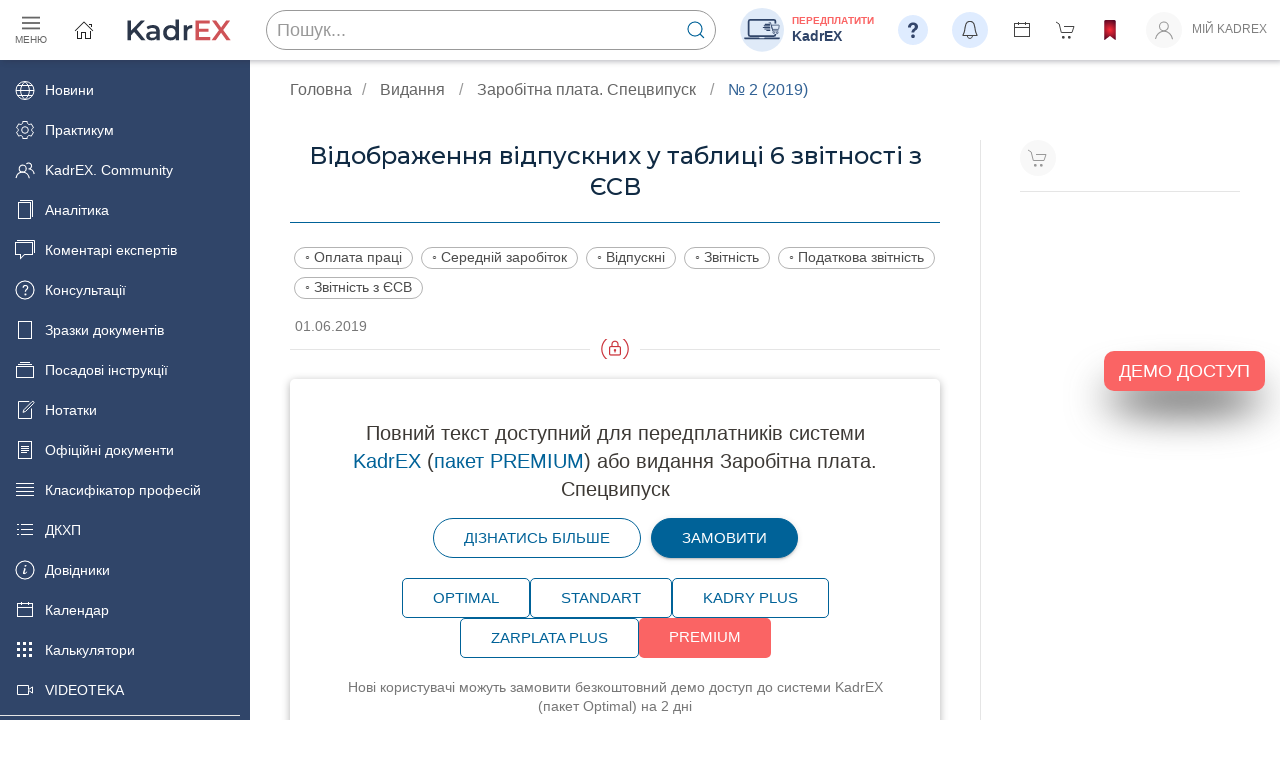

--- FILE ---
content_type: text/html; charset=utf-8
request_url: https://profpressa.com/articles/vidobrazhennia-vidpusknikh-u-tablitsi-6-zvitnosti-z-iesv
body_size: 61663
content:
<!DOCTYPE html>

<html lang="uk">
<!---->

<head>
    <title> Відображення відпускних  у таблиці 6 звітності з ЄСВ |  Професійні видання</title>
    <meta charset="utf-8">
    <meta name="viewport" content="width=device-width, initial-scale=1">
    <meta name="csrf-token" content="mpU0RCeH83GaQOmHKtEgYYMkNP1tWRKfnDHgec36FsNOkjbwbLONIM0c9mW2YOVd">

    <link rel="stylesheet" href="https://cdn.jsdelivr.net/npm/uikit@3.11.1/dist/css/uikit.min.css"/>

    <link rel="preconnect" href="https://fonts.gstatic.com">
    <link href="https://fonts.googleapis.com/css2?family=Montserrat:wght@400;500;600&display=swap" rel="stylesheet">

    
    
    <link rel="stylesheet" href="/static/CACHE/css/output.8ef0fe17fb25.css" type="text/css">


    <script>/*! UIkit 3.11.1 | https://www.getuikit.com | (c) 2014 - 2022 YOOtheme | MIT License */(function(Kt,ge){typeof exports=="object"&&typeof module<"u"?module.exports=ge():typeof define=="function"&&define.amd?define("uikit",ge):(Kt=typeof globalThis<"u"?globalThis:Kt||self,Kt.UIkit=ge())})(this,function(){"use strict";var Kt=Object.prototype,ge=Kt.hasOwnProperty;function At(t,e){return ge.call(t,e)}var ns=/\B([A-Z])/g,zt=pt(function(t){return t.replace(ns,"-$1").toLowerCase()}),rs=/-(\w)/g,Xt=pt(function(t){return t.replace(rs,gn)}),pe=pt(function(t){return t.length?gn(null,t.charAt(0))+t.slice(1):""});function gn(t,e){return e?e.toUpperCase():""}var Ai=String.prototype,ss=Ai.startsWith||function(t){return this.lastIndexOf(t,0)===0};function vt(t,e){return ss.call(t,e)}var os=Ai.endsWith||function(t){return this.substr(-t.length)===t};function gt(t,e){return os.call(t,e)}var Pi=Array.prototype,pn=function(t,e){return!!~this.indexOf(t,e)},as=Ai.includes||pn,us=Pi.includes||pn;function b(t,e){return t&&(H(t)?as:us).call(t,e)}var hs=Pi.findIndex||function(t){for(var e=arguments,i=0;i<this.length;i++)if(t.call(e[1],this[i],i,this))return i;return-1};function Pt(t,e){return hs.call(t,e)}var ht=Array.isArray;function ct(t){return typeof t=="function"}function Tt(t){return t!==null&&typeof t=="object"}var cs=Kt.toString;function Nt(t){return cs.call(t)==="[object Object]"}function me(t){return Tt(t)&&t===t.window}function Jt(t){return Mi(t)===9}function Ni(t){return Mi(t)>=1}function Ot(t){return Mi(t)===1}function Mi(t){return!me(t)&&Tt(t)&&t.nodeType}function we(t){return typeof t=="boolean"}function H(t){return typeof t=="string"}function Zt(t){return typeof t=="number"}function Et(t){return Zt(t)||H(t)&&!isNaN(t-parseFloat(t))}function Qt(t){return!(ht(t)?t.length:Tt(t)?Object.keys(t).length:!1)}function Z(t){return t===void 0}function Di(t){return we(t)?t:t==="true"||t==="1"||t===""?!0:t==="false"||t==="0"?!1:t}function Mt(t){var e=Number(t);return isNaN(e)?!1:e}function x(t){return parseFloat(t)||0}var mn=Array.from||function(t){return Pi.slice.call(t)};function J(t){return T(t)[0]}function T(t){return t&&(Ni(t)?[t]:mn(t).filter(Ni))||[]}function Ft(t){return me(t)?t:(t=J(t),t?(Jt(t)?t:t.ownerDocument).defaultView:window)}function Hi(t){return t?gt(t,"ms")?x(t):x(t)*1e3:0}function qe(t,e){return t===e||Tt(t)&&Tt(e)&&Object.keys(t).length===Object.keys(e).length&&it(t,function(i,n){return i===e[n]})}function Bi(t,e,i){return t.replace(new RegExp(e+"|"+i,"g"),function(n){return n===e?i:e})}var k=Object.assign||function(t){for(var e=[],i=arguments.length-1;i-->0;)e[i]=arguments[i+1];t=Object(t);for(var n=0;n<e.length;n++){var r=e[n];if(r!==null)for(var s in r)At(r,s)&&(t[s]=r[s])}return t};function be(t){return t[t.length-1]}function it(t,e){for(var i in t)if(e(t[i],i)===!1)return!1;return!0}function $e(t,e){return t.slice().sort(function(i,n){var r=i[e];r===void 0&&(r=0);var s=n[e];return s===void 0&&(s=0),r>s?1:s>r?-1:0})}function wn(t,e){var i=new Set;return t.filter(function(n){var r=n[e];return i.has(r)?!1:i.add(r)||!0})}function $t(t,e,i){return e===void 0&&(e=0),i===void 0&&(i=1),Math.min(Math.max(Mt(t)||0,e),i)}function N(){}function bn(){for(var t=[],e=arguments.length;e--;)t[e]=arguments[e];return[["bottom","top"],["right","left"]].every(function(i){var n=i[0],r=i[1];return Math.min.apply(Math,t.map(function(s){var o=s[n];return o}))-Math.max.apply(Math,t.map(function(s){var o=s[r];return o}))>0})}function Ve(t,e){return t.x<=e.right&&t.x>=e.left&&t.y<=e.bottom&&t.y>=e.top}var Ut={ratio:function(t,e,i){var n,r=e==="width"?"height":"width";return n={},n[r]=t[e]?Math.round(i*t[r]/t[e]):t[r],n[e]=i,n},contain:function(t,e){var i=this;return t=k({},t),it(t,function(n,r){return t=t[r]>e[r]?i.ratio(t,r,e[r]):t}),t},cover:function(t,e){var i=this;return t=this.contain(t,e),it(t,function(n,r){return t=t[r]<e[r]?i.ratio(t,r,e[r]):t}),t}};function te(t,e,i,n){i===void 0&&(i=0),n===void 0&&(n=!1),e=T(e);var r=e.length;return r?(t=Et(t)?Mt(t):t==="next"?i+1:t==="previous"?i-1:e.indexOf(J(t)),n?$t(t,0,r-1):(t%=r,t<0?t+r:t)):-1}function pt(t){var e=Object.create(null);return function(i){return e[i]||(e[i]=t(i))}}function _(t,e,i){if(Tt(e)){for(var n in e)_(t,n,e[n]);return}if(Z(i))return t=J(t),t&&t.getAttribute(e);T(t).forEach(function(r){ct(i)&&(i=i.call(r,_(r,e))),i===null?zi(r,e):r.setAttribute(e,i)})}function ee(t,e){return T(t).some(function(i){return i.hasAttribute(e)})}function zi(t,e){t=T(t),e.split(" ").forEach(function(i){return t.forEach(function(n){return n.hasAttribute(i)&&n.removeAttribute(i)})})}function ft(t,e){for(var i=0,n=[e,"data-"+e];i<n.length;i++)if(ee(t,n[i]))return _(t,n[i])}var lt=typeof window<"u",xe=lt&&/msie|trident/i.test(window.navigator.userAgent),U=lt&&_(document.documentElement,"dir")==="rtl",ie=lt&&"ontouchstart"in window,ne=lt&&window.PointerEvent,$n=lt&&(ie||window.DocumentTouch&&document instanceof DocumentTouch||navigator.maxTouchPoints),dt=ne?"pointerdown":ie?"touchstart":"mousedown",re=ne?"pointermove":ie?"touchmove":"mousemove",xt=ne?"pointerup":ie?"touchend":"mouseup",Lt=ne?"pointerenter":ie?"":"mouseenter",se=ne?"pointerleave":ie?"":"mouseleave",oe=ne?"pointercancel":"touchcancel",fs={area:!0,base:!0,br:!0,col:!0,embed:!0,hr:!0,img:!0,input:!0,keygen:!0,link:!0,menuitem:!0,meta:!0,param:!0,source:!0,track:!0,wbr:!0};function Oi(t){return T(t).some(function(e){return fs[e.tagName.toLowerCase()]})}function W(t){return T(t).some(function(e){return e.offsetWidth||e.offsetHeight||e.getClientRects().length})}var ye="input,select,textarea,button";function Fi(t){return T(t).some(function(e){return Y(e,ye)})}var Ye=ye+",a[href],[tabindex]";function Ge(t){return Y(t,Ye)}function D(t){return t=J(t),t&&Ot(t.parentNode)&&t.parentNode}function ke(t,e){return T(t).filter(function(i){return Y(i,e)})}var Ke=lt?Element.prototype:{},ls=Ke.matches||Ke.webkitMatchesSelector||Ke.msMatchesSelector||N;function Y(t,e){return T(t).some(function(i){return ls.call(i,e)})}var ds=Ke.closest||function(t){var e=this;do if(Y(e,t))return e;while(e=D(e))};function ot(t,e){return vt(e,">")&&(e=e.slice(1)),Ot(t)?ds.call(t,e):T(t).map(function(i){return ot(i,e)}).filter(Boolean)}function G(t,e){return H(e)?Y(t,e)||!!ot(t,e):t===e||(Jt(e)?e.documentElement:J(e)).contains(J(t))}function Se(t,e){for(var i=[];t=D(t);)(!e||Y(t,e))&&i.push(t);return i}function R(t,e){t=J(t);var i=t?T(t.children):[];return e?ke(i,e):i}function ae(t,e){return e?T(t).indexOf(J(e)):R(D(t)).indexOf(t)}function mt(t,e){return Li(t,xn(t,e))}function Te(t,e){return Ee(t,xn(t,e))}function xn(t,e){return e===void 0&&(e=document),H(t)&&kn(t)||Jt(e)?e:e.ownerDocument}function Li(t,e){return J(yn(t,e,"querySelector"))}function Ee(t,e){return T(yn(t,e,"querySelectorAll"))}function yn(t,e,i){if(e===void 0&&(e=document),!t||!H(t))return t;t=t.replace(gs,"$1 *"),kn(t)&&(t=ms(t).map(function(n){var r=e;if(n[0]==="!"){var s=n.substr(1).trim().split(" ");r=ot(D(e),s[0]),n=s.slice(1).join(" ").trim()}if(n[0]==="-"){var o=n.substr(1).trim().split(" "),a=(r||e).previousElementSibling;r=Y(a,n.substr(1))?a:null,n=o.slice(1).join(" ")}return r?ws(r)+" "+n:null}).filter(Boolean).join(","),e=document);try{return e[i](t)}catch{return null}}var vs=/(^|[^\\],)\s*[!>+~-]/,gs=/([!>+~-])(?=\s+[!>+~-]|\s*$)/g,kn=pt(function(t){return t.match(vs)}),ps=/.*?[^\\](?:,|$)/g,ms=pt(function(t){return t.match(ps).map(function(e){return e.replace(/,$/,"").trim()})});function ws(t){for(var e=[];t.parentNode;){var i=_(t,"id");if(i){e.unshift("#"+Ce(i));break}else{var n=t.tagName;n!=="HTML"&&(n+=":nth-child("+(ae(t)+1)+")"),e.unshift(n),t=t.parentNode}}return e.join(" > ")}var bs=lt&&window.CSS&&CSS.escape||function(t){return t.replace(/([^\x7f-\uFFFF\w-])/g,function(e){return"\\"+e})};function Ce(t){return H(t)?bs.call(null,t):""}function A(){for(var t=[],e=arguments.length;e--;)t[e]=arguments[e];var i=Sn(t),n=i[0],r=i[1],s=i[2],o=i[3],a=i[4];return n=Xe(n),o.length>1&&(o=xs(o)),a&&a.self&&(o=ys(o)),s&&(o=$s(s,o)),a=Tn(a),r.split(" ").forEach(function(u){return n.forEach(function(c){return c.addEventListener(u,o,a)})}),function(){return Wt(n,r,o,a)}}function Wt(t,e,i,n){n===void 0&&(n=!1),n=Tn(n),t=Xe(t),e.split(" ").forEach(function(r){return t.forEach(function(s){return s.removeEventListener(r,i,n)})})}function K(){for(var t=[],e=arguments.length;e--;)t[e]=arguments[e];var i=Sn(t),n=i[0],r=i[1],s=i[2],o=i[3],a=i[4],u=i[5],c=A(n,r,s,function(l){var h=!u||u(l);h&&(c(),o(l,h))},a);return c}function m(t,e,i){return Xe(t).reduce(function(n,r){return n&&r.dispatchEvent(Ie(e,!0,!0,i))},!0)}function Ie(t,e,i,n){if(e===void 0&&(e=!0),i===void 0&&(i=!1),H(t)){var r=document.createEvent("CustomEvent");r.initCustomEvent(t,e,i,n),t=r}return t}function Sn(t){return ct(t[2])&&t.splice(2,0,!1),t}function $s(t,e){var i=this;return function(n){var r=t[0]===">"?Ee(t,n.currentTarget).reverse().filter(function(s){return G(n.target,s)})[0]:ot(n.target,t);r&&(n.current=r,e.call(i,n))}}function xs(t){return function(e){return ht(e.detail)?t.apply(void 0,[e].concat(e.detail)):t(e)}}function ys(t){return function(e){if(e.target===e.currentTarget||e.target===e.current)return t.call(null,e)}}function Tn(t){return t&&xe&&!we(t)?!!t.capture:t}function En(t){return t&&"addEventListener"in t}function ks(t){return En(t)?t:J(t)}function Xe(t){return ht(t)?t.map(ks).filter(Boolean):H(t)?Ee(t):En(t)?[t]:T(t)}function Ct(t){return t.pointerType==="touch"||!!t.touches}function ue(t){var e=t.touches,i=t.changedTouches,n=e&&e[0]||i&&i[0]||t,r=n.clientX,s=n.clientY;return{x:r,y:s}}var w=lt&&window.Promise||at,Je=function(){var t=this;this.promise=new w(function(e,i){t.reject=i,t.resolve=e})},Cn=0,In=1,Ze=2,Ss=lt&&window.setImmediate||setTimeout;function at(t){this.state=Ze,this.value=void 0,this.deferred=[];var e=this;try{t(function(i){e.resolve(i)},function(i){e.reject(i)})}catch(i){e.reject(i)}}at.reject=function(t){return new at(function(e,i){i(t)})},at.resolve=function(t){return new at(function(e,i){e(t)})},at.all=function(e){return new at(function(i,n){var r=[],s=0;e.length===0&&i(r);function o(u){return function(c){r[u]=c,s+=1,s===e.length&&i(r)}}for(var a=0;a<e.length;a+=1)at.resolve(e[a]).then(o(a),n)})},at.race=function(e){return new at(function(i,n){for(var r=0;r<e.length;r+=1)at.resolve(e[r]).then(i,n)})};var _e=at.prototype;_e.resolve=function(e){var i=this;if(i.state===Ze){if(e===i)throw new TypeError("Promise settled with itself.");var n=!1;try{var r=e&&e.then;if(e!==null&&Tt(e)&&ct(r)){r.call(e,function(s){n||i.resolve(s),n=!0},function(s){n||i.reject(s),n=!0});return}}catch(s){n||i.reject(s);return}i.state=Cn,i.value=e,i.notify()}},_e.reject=function(e){var i=this;if(i.state===Ze){if(e===i)throw new TypeError("Promise settled with itself.");i.state=In,i.value=e,i.notify()}},_e.notify=function(){var e=this;Ss(function(){if(e.state!==Ze)for(;e.deferred.length;){var i=e.deferred.shift(),n=i[0],r=i[1],s=i[2],o=i[3];try{e.state===Cn?ct(n)?s(n.call(void 0,e.value)):s(e.value):e.state===In&&(ct(r)?s(r.call(void 0,e.value)):o(e.value))}catch(a){o(a)}}})},_e.then=function(e,i){var n=this;return new at(function(r,s){n.deferred.push([e,i,r,s]),n.notify()})},_e.catch=function(t){return this.then(void 0,t)};function Qe(t,e){var i=k({data:null,method:"GET",headers:{},xhr:new XMLHttpRequest,beforeSend:N,responseType:""},e);return w.resolve().then(function(){return i.beforeSend(i)}).then(function(){return Ts(t,i)})}function Ts(t,e){return new w(function(i,n){var r=e.xhr;for(var s in e)if(s in r)try{r[s]=e[s]}catch{}r.open(e.method.toUpperCase(),t);for(var o in e.headers)r.setRequestHeader(o,e.headers[o]);A(r,"load",function(){r.status===0||r.status>=200&&r.status<300||r.status===304?(e.responseType==="json"&&H(r.response)&&(r=k(Es(r),{response:JSON.parse(r.response)})),i(r)):n(k(Error(r.statusText),{xhr:r,status:r.status}))}),A(r,"error",function(){return n(k(Error("Network Error"),{xhr:r}))}),A(r,"timeout",function(){return n(k(Error("Network Timeout"),{xhr:r}))}),r.send(e.data)})}function Wi(t,e,i){return new w(function(n,r){var s=new Image;s.onerror=function(o){return r(o)},s.onload=function(){return n(s)},i&&(s.sizes=i),e&&(s.srcset=e),s.src=t})}function Es(t){var e={};for(var i in t)e[i]=t[i];return e}function Cs(t){if(document.readyState!=="loading"){t();return}K(document,"DOMContentLoaded",t)}function Ri(t){return t=$(t),t.innerHTML="",t}function Dt(t,e){return t=$(t),Z(e)?t.innerHTML:X(t.hasChildNodes()?Ri(t):t,e)}function Is(t,e){return t=$(t),t.hasChildNodes()?ti(e,function(i){return t.insertBefore(i,t.firstChild)}):X(t,e)}function X(t,e){return t=$(t),ti(e,function(i){return t.appendChild(i)})}function Ae(t,e){return t=$(t),ti(e,function(i){return t.parentNode.insertBefore(i,t)})}function Ue(t,e){return t=$(t),ti(e,function(i){return t.nextSibling?Ae(t.nextSibling,i):X(t.parentNode,i)})}function ti(t,e){return t=H(t)?he(t):t,t?"length"in t?T(t).map(e):e(t):null}function nt(t){T(t).forEach(function(e){return e.parentNode&&e.parentNode.removeChild(e)})}function ei(t,e){for(e=J(Ae(t,e));e.firstChild;)e=e.firstChild;return X(e,t),e}function _n(t,e){return T(T(t).map(function(i){return i.hasChildNodes?ei(T(i.childNodes),e):X(i,e)}))}function ii(t){T(t).map(D).filter(function(e,i,n){return n.indexOf(e)===i}).forEach(function(e){Ae(e,e.childNodes),nt(e)})}var _s=/^\s*<(\w+|!)[^>]*>/,As=/^<(\w+)\s*\/?>(?:<\/\1>)?$/;function he(t){var e=As.exec(t);if(e)return document.createElement(e[1]);var i=document.createElement("div");return _s.test(t)?i.insertAdjacentHTML("beforeend",t.trim()):i.textContent=t,i.childNodes.length>1?T(i.childNodes):i.firstChild}function It(t,e){if(!!Ot(t))for(e(t),t=t.firstElementChild;t;){var i=t.nextElementSibling;It(t,e),t=i}}function $(t,e){return An(t)?J(he(t)):Li(t,e)}function O(t,e){return An(t)?T(he(t)):Ee(t,e)}function An(t){return H(t)&&(t[0]==="<"||t.match(/^\s*</))}function y(t){for(var e=[],i=arguments.length-1;i-->0;)e[i]=arguments[i+1];Pn(t,e,"add")}function M(t){for(var e=[],i=arguments.length-1;i-->0;)e[i]=arguments[i+1];Pn(t,e,"remove")}function ni(t,e){_(t,"class",function(i){return(i||"").replace(new RegExp("\\b"+e+"\\b","g"),"")})}function ji(t){for(var e=[],i=arguments.length-1;i-->0;)e[i]=arguments[i+1];e[0]&&M(t,e[0]),e[1]&&y(t,e[1])}function C(t,e){var i;i=qi(e),e=i[0];for(var n=T(t),r=0;r<n.length;r++)if(e&&n[r].classList.contains(e))return!0;return!1}function j(t,e,i){e=qi(e);for(var n=T(t),r=0;r<n.length;r++)for(var s=n[r].classList,o=0;o<e.length;o++)Z(i)?s.toggle(e[o]):ri.Force?s.toggle(e[o],!!i):s[i?"add":"remove"](e[o])}function Pn(t,e,i){var n;e=e.reduce(function(a,u){return a.concat(qi(u))},[]);for(var r=T(t),s=function(a){ri.Multiple?(n=r[a].classList)[i].apply(n,e):e.forEach(function(u){return r[a].classList[i](u)})},o=0;o<r.length;o++)s(o)}function qi(t){return String(t).split(/\s|,/).filter(Boolean)}var ri={get Multiple(){return this.get("Multiple")},get Force(){return this.get("Force")},get:function(t){var e=document.createElement("_"),i=e.classList;return i.add("a","b"),i.toggle("c",!1),ri={Multiple:i.contains("b"),Force:!i.contains("c")},ri[t]}},Ps={"animation-iteration-count":!0,"column-count":!0,"fill-opacity":!0,"flex-grow":!0,"flex-shrink":!0,"font-weight":!0,"line-height":!0,opacity:!0,order:!0,orphans:!0,"stroke-dasharray":!0,"stroke-dashoffset":!0,widows:!0,"z-index":!0,zoom:!0};function d(t,e,i,n){return n===void 0&&(n=""),T(t).map(function(r){if(H(e)){if(e=si(e),Z(i))return Nn(r,e);!i&&!Zt(i)?r.style.removeProperty(e):r.style.setProperty(e,Et(i)&&!Ps[e]?i+"px":i,n)}else if(ht(e)){var s=Vi(r);return e.reduce(function(o,a){return o[a]=s[si(a)],o},{})}else Tt(e)&&(n=i,it(e,function(o,a){return d(r,a,o,n)}));return r})[0]}function Vi(t,e){return Ft(t).getComputedStyle(t,e)}function Nn(t,e,i){return Vi(t,i)[e]}var Ns=pt(function(t){var e=X(document.documentElement,he("<div>"));y(e,"uk-"+t);var i=Nn(e,"content",":before");return nt(e),i}),Ms=/^\s*(["'])?(.*?)\1\s*$/;function Yi(t){return(xe?Ns(t):Vi(document.documentElement).getPropertyValue("--uk-"+t)).replace(Ms,"$2")}var si=pt(function(t){return Ds(t)}),Mn=["webkit","moz","ms"];function Ds(t){t=zt(t);var e=document.documentElement,i=e.style;if(t in i)return t;for(var n=Mn.length,r;n--;)if(r="-"+Mn[n]+"-"+t,r in i)return r}function Dn(t,e,i,n){return i===void 0&&(i=400),n===void 0&&(n="linear"),w.all(T(t).map(function(r){return new w(function(s,o){for(var a in e){var u=d(r,a);u===""&&d(r,a,u)}var c=setTimeout(function(){return m(r,"transitionend")},i);K(r,"transitionend transitioncanceled",function(l){var h=l.type;clearTimeout(c),M(r,"uk-transition"),d(r,{transitionProperty:"",transitionDuration:"",transitionTimingFunction:""}),h==="transitioncanceled"?o():s(r)},{self:!0}),y(r,"uk-transition"),d(r,k({transitionProperty:Object.keys(e).map(si).join(","),transitionDuration:i+"ms",transitionTimingFunction:n},e))})}))}var P={start:Dn,stop:function(t){return m(t,"transitionend"),w.resolve()},cancel:function(t){m(t,"transitioncanceled")},inProgress:function(t){return C(t,"uk-transition")}},Pe="uk-animation-";function Gi(t,e,i,n,r){return i===void 0&&(i=200),w.all(T(t).map(function(s){return new w(function(o,a){m(s,"animationcanceled");var u=setTimeout(function(){return m(s,"animationend")},i);K(s,"animationend animationcanceled",function(c){var l=c.type;clearTimeout(u),l==="animationcanceled"?a():o(s),d(s,"animationDuration",""),ni(s,Pe+"\\S*")},{self:!0}),d(s,"animationDuration",i+"ms"),y(s,e,Pe+(r?"leave":"enter")),vt(e,Pe)&&(n&&y(s,"uk-transform-origin-"+n),r&&y(s,Pe+"reverse"))})}))}var Hs=new RegExp(Pe+"(enter|leave)"),yt={in:Gi,out:function(t,e,i,n){return Gi(t,e,i,n,!0)},inProgress:function(t){return Hs.test(_(t,"class"))},cancel:function(t){m(t,"animationcanceled")}},Ht={width:["left","right"],height:["top","bottom"]};function I(t){var e=Ot(t)?J(t).getBoundingClientRect():{height:q(t),width:Me(t),top:0,left:0};return{height:e.height,width:e.width,top:e.top,left:e.left,bottom:e.top+e.height,right:e.left+e.width}}function B(t,e){var i=I(t);if(t){var n=Ft(t),r=n.pageYOffset,s=n.pageXOffset,o={height:r,width:s};for(var a in Ht)for(var u in Ht[a])i[Ht[a][u]]+=o[a]}if(!e)return i;var c=d(t,"position");it(d(t,["left","top"]),function(l,h){return d(t,h,e[h]-i[h]+x(c==="absolute"&&l==="auto"?oi(t)[h]:l))})}function oi(t){for(var e=B(t),i=e.top,n=e.left,r=J(t),s=r.ownerDocument,o=s.body,a=s.documentElement,u=r.offsetParent,c=u||a;c&&(c===o||c===a)&&d(c,"position")==="static";)c=c.parentNode;if(Ot(c)){var l=B(c);i-=l.top+x(d(c,"borderTopWidth")),n-=l.left+x(d(c,"borderLeftWidth"))}return{top:i-x(d(t,"marginTop")),left:n-x(d(t,"marginLeft"))}}function Ne(t){var e=[0,0];t=J(t);do if(e[0]+=t.offsetTop,e[1]+=t.offsetLeft,d(t,"position")==="fixed"){var i=Ft(t);return e[0]+=i.pageYOffset,e[1]+=i.pageXOffset,e}while(t=t.offsetParent);return e}var q=Hn("height"),Me=Hn("width");function Hn(t){var e=pe(t);return function(i,n){if(Z(n)){if(me(i))return i["inner"+e];if(Jt(i)){var r=i.documentElement;return Math.max(r["offset"+e],r["scroll"+e])}return i=J(i),n=d(i,t),n=n==="auto"?i["offset"+e]:x(n)||0,n-Rt(i,t)}else return d(i,t,!n&&n!==0?"":+n+Rt(i,t)+"px")}}function Rt(t,e,i){return i===void 0&&(i="border-box"),d(t,"boxSizing")===i?Ht[e].map(pe).reduce(function(n,r){return n+x(d(t,"padding"+r))+x(d(t,"border"+r+"Width"))},0):0}function De(t){for(var e in Ht)for(var i in Ht[e])if(Ht[e][i]===t)return Ht[e][1-i];return t}function wt(t,e,i,n){return e===void 0&&(e="width"),i===void 0&&(i=window),n===void 0&&(n=!1),Et(t)?+t:gt(t,"vh")?Ki(q(Ft(i)),t):gt(t,"vw")?Ki(Me(Ft(i)),t):gt(t,"%")?Ki(n?i["offset"+pe(e)]:I(i)[e],t):x(t)}function Ki(t,e){return t*x(e)/100}var F={reads:[],writes:[],read:function(t){return this.reads.push(t),Ji(),t},write:function(t){return this.writes.push(t),Ji(),t},clear:function(t){zn(this.reads,t),zn(this.writes,t)},flush:Xi};function Xi(t){t===void 0&&(t=1),Bn(F.reads),Bn(F.writes.splice(0)),F.scheduled=!1,(F.reads.length||F.writes.length)&&Ji(t+1)}var Bs=4;function Ji(t){F.scheduled||(F.scheduled=!0,t&&t<Bs?w.resolve().then(function(){return Xi(t)}):requestAnimationFrame(function(){return Xi()}))}function Bn(t){for(var e;e=t.shift();)try{e()}catch(i){console.error(i)}}function zn(t,e){var i=t.indexOf(e);return~i&&t.splice(i,1)}function Zi(){}Zi.prototype={positions:[],init:function(){var t=this;this.positions=[];var e;this.unbind=A(document,"mousemove",function(i){return e=ue(i)}),this.interval=setInterval(function(){!e||(t.positions.push(e),t.positions.length>5&&t.positions.shift())},50)},cancel:function(){this.unbind&&this.unbind(),this.interval&&clearInterval(this.interval)},movesTo:function(t){if(this.positions.length<2)return!1;var e=t.getBoundingClientRect(),i=e.left,n=e.right,r=e.top,s=e.bottom,o=this.positions,a=o[0],u=be(this.positions),c=[a,u];if(Ve(u,e))return!1;var l=[[{x:i,y:r},{x:n,y:s}],[{x:i,y:s},{x:n,y:r}]];return l.some(function(h){var f=zs(c,h);return f&&Ve(f,e)})}};function zs(t,e){var i=t[0],n=i.x,r=i.y,s=t[1],o=s.x,a=s.y,u=e[0],c=u.x,l=u.y,h=e[1],f=h.x,v=h.y,p=(v-l)*(o-n)-(f-c)*(a-r);if(p===0)return!1;var g=((f-c)*(r-l)-(v-l)*(n-c))/p;return g<0?!1:{x:n+g*(o-n),y:r+g*(a-r)}}var tt={};tt.events=tt.created=tt.beforeConnect=tt.connected=tt.beforeDisconnect=tt.disconnected=tt.destroy=Qi,tt.args=function(t,e){return e!==!1&&Qi(e||t)},tt.update=function(t,e){return $e(Qi(t,ct(e)?{read:e}:e),"order")},tt.props=function(t,e){return ht(e)&&(e=e.reduce(function(i,n){return i[n]=String,i},{})),tt.methods(t,e)},tt.computed=tt.methods=function(t,e){return e?t?k({},t,e):e:t},tt.data=function(t,e,i){return i?On(t,e,i):e?t?function(n){return On(t,e,n)}:e:t};function On(t,e,i){return tt.computed(ct(t)?t.call(i,i):t,ct(e)?e.call(i,i):e)}function Qi(t,e){return t=t&&!ht(t)?[t]:t,e?t?t.concat(e):ht(e)?e:[e]:t}function Os(t,e){return Z(e)?t:e}function ce(t,e,i){var n={};if(ct(e)&&(e=e.options),e.extends&&(t=ce(t,e.extends,i)),e.mixins)for(var r=0,s=e.mixins.length;r<s;r++)t=ce(t,e.mixins[r],i);for(var o in t)u(o);for(var a in e)At(t,a)||u(a);function u(c){n[c]=(tt[c]||Os)(t[c],e[c],i)}return n}function ai(t,e){var i;e===void 0&&(e=[]);try{return t?vt(t,"{")?JSON.parse(t):e.length&&!b(t,":")?(i={},i[e[0]]=t,i):t.split(";").reduce(function(n,r){var s=r.split(/:(.*)/),o=s[0],a=s[1];return o&&!Z(a)&&(n[o.trim()]=a.trim()),n},{}):{}}catch{return{}}}function Fn(t){if(hi(t)&&Ui(t,{func:"playVideo",method:"play"}),ui(t))try{t.play().catch(N)}catch{}}function Ln(t){hi(t)&&Ui(t,{func:"pauseVideo",method:"pause"}),ui(t)&&t.pause()}function Wn(t){hi(t)&&Ui(t,{func:"mute",method:"setVolume",value:0}),ui(t)&&(t.muted=!0)}function Rn(t){return ui(t)||hi(t)}function ui(t){return t&&t.tagName==="VIDEO"}function hi(t){return t&&t.tagName==="IFRAME"&&(jn(t)||qn(t))}function jn(t){return!!t.src.match(/\/\/.*?youtube(-nocookie)?\.[a-z]+\/(watch\?v=[^&\s]+|embed)|youtu\.be\/.*/)}function qn(t){return!!t.src.match(/vimeo\.com\/video\/.*/)}function Ui(t,e){Ls(t).then(function(){return Vn(t,e)})}function Vn(t,e){try{t.contentWindow.postMessage(JSON.stringify(k({event:"command"},e)),"*")}catch{}}var tn="_ukPlayer",Fs=0;function Ls(t){if(t[tn])return t[tn];var e=jn(t),i=qn(t),n=++Fs,r;return t[tn]=new w(function(s){e&&K(t,"load",function(){var o=function(){return Vn(t,{event:"listening",id:n})};r=setInterval(o,100),o()}),K(window,"message",s,!1,function(o){var a=o.data;try{return a=JSON.parse(a),a&&(e&&a.id===n&&a.event==="onReady"||i&&Number(a.player_id)===n)}catch{}}),t.src=""+t.src+(b(t.src,"?")?"&":"?")+(e?"enablejsapi=1":"api=1&player_id="+n)}).then(function(){return clearInterval(r)})}function fe(t,e,i){return e===void 0&&(e=0),i===void 0&&(i=0),W(t)?bn.apply(void 0,jt(t).map(function(n){var r=B(le(n)),s=r.top,o=r.left,a=r.bottom,u=r.right;return{top:s-e,left:o-i,bottom:a+e,right:u+i}}).concat(B(t))):!1}function ci(t,e){me(t)||Jt(t)?t=fi(t):t=J(t),t.scrollTop=e}function en(t,e){e===void 0&&(e={});var i=e.offset;i===void 0&&(i=0);var n=W(t)?jt(t):[];return n.reduce(function(a,u,c){var l=u.scrollTop,h=u.scrollHeight,f=u.offsetHeight,v=h-He(u),p=B(n[c-1]||t),g=p.height,S=p.top,E=Math.ceil(S-B(le(u)).top-i+l);return i>0&&f<g+i?E+=i:i=0,E>v?(i-=E-v,E=v):E<0&&(i-=E,E=0),function(){return r(u,E-l).then(a)}},function(){return w.resolve()})();function r(a,u){return new w(function(c){var l=a.scrollTop,h=s(Math.abs(u)),f=Date.now();(function v(){var p=o($t((Date.now()-f)/h));ci(a,l+u*p),p===1?c():requestAnimationFrame(v)})()})}function s(a){return 40*Math.pow(a,.375)}function o(a){return.5*(1-Math.cos(Math.PI*a))}}function nn(t,e,i){if(e===void 0&&(e=0),i===void 0&&(i=0),!W(t))return 0;var n=jt(t,/auto|scroll/,!0),r=n[0],s=r.scrollHeight,o=r.scrollTop,a=He(r),u=s-a,c=Ne(t)[0]-Ne(r)[0],l=Math.max(0,c-a+e),h=Math.min(u,c+t.offsetHeight-i);return $t((o-l)/(h-l))}function jt(t,e,i){e===void 0&&(e=/auto|scroll|hidden/),i===void 0&&(i=!1);var n=fi(t),r=Se(t).reverse();r=r.slice(r.indexOf(n)+1);var s=Pt(r,function(o){return d(o,"position")==="fixed"});return~s&&(r=r.slice(s)),[n].concat(r.filter(function(o){return e.test(d(o,"overflow"))&&(!i||o.scrollHeight>He(o))})).reverse()}function le(t){return t===fi(t)?window:t}function He(t){return(t===fi(t)?document.documentElement:t).clientHeight}function fi(t){var e=Ft(t),i=e.document;return i.scrollingElement||i.documentElement}var Be={width:["x","left","right"],height:["y","top","bottom"]};function Yn(t,e,i,n,r,s,o,a){i=Kn(i),n=Kn(n);var u={element:i,target:n};if(!t||!e)return u;var c=B(t),l=B(e),h=l;if(Gn(h,i,c,-1),Gn(h,n,l,1),r=Xn(r,c.width,c.height),s=Xn(s,l.width,l.height),r.x+=s.x,r.y+=s.y,h.left+=r.x,h.top+=r.y,o){var f=jt(t).map(le);a&&!b(f,a)&&f.unshift(a),f=f.map(function(v){return B(v)}),it(Be,function(v,p){var g=v[0],S=v[1],E=v[2];!(o===!0||b(o,g))||f.some(function(z){var L=i[g]===S?-c[p]:i[g]===E?c[p]:0,St=n[g]===S?l[p]:n[g]===E?-l[p]:0;if(h[S]<z[S]||h[S]+c[p]>z[E]){var ut=c[p]/2,bt=n[g]==="center"?-l[p]/2:0;return i[g]==="center"&&(Re(ut,bt)||Re(-ut,-bt))||Re(L,St)}function Re(je,_i){var Gt=x((h[S]+je+_i-r[g]*2).toFixed(4));if(Gt>=z[S]&&Gt+c[p]<=z[E])return h[S]=Gt,["element","target"].forEach(function(vn){u[vn][g]=je?u[vn][g]===Be[p][1]?Be[p][2]:Be[p][1]:u[vn][g]}),!0}})})}return B(t,h),u}function Gn(t,e,i,n){it(Be,function(r,s){var o=r[0],a=r[1],u=r[2];e[o]===u?t[a]+=i[s]*n:e[o]==="center"&&(t[a]+=i[s]*n/2)})}function Kn(t){var e=/left|center|right/,i=/top|center|bottom/;return t=(t||"").split(" "),t.length===1&&(t=e.test(t[0])?t.concat("center"):i.test(t[0])?["center"].concat(t):["center","center"]),{x:e.test(t[0])?t[0]:"center",y:i.test(t[1])?t[1]:"center"}}function Xn(t,e,i){var n=(t||"").split(" "),r=n[0],s=n[1];return{x:r?x(r)*(gt(r,"%")?e/100:1):0,y:s?x(s)*(gt(s,"%")?i/100:1):0}}var Ws=Object.freeze({__proto__:null,ajax:Qe,getImage:Wi,transition:Dn,Transition:P,animate:Gi,Animation:yt,attr:_,hasAttr:ee,removeAttr:zi,data:ft,addClass:y,removeClass:M,removeClasses:ni,replaceClass:ji,hasClass:C,toggleClass:j,dimensions:I,offset:B,position:oi,offsetPosition:Ne,height:q,width:Me,boxModelAdjust:Rt,flipPosition:De,toPx:wt,ready:Cs,empty:Ri,html:Dt,prepend:Is,append:X,before:Ae,after:Ue,remove:nt,wrapAll:ei,wrapInner:_n,unwrap:ii,fragment:he,apply:It,$,$$:O,inBrowser:lt,isIE:xe,isRtl:U,hasTouch:$n,pointerDown:dt,pointerMove:re,pointerUp:xt,pointerEnter:Lt,pointerLeave:se,pointerCancel:oe,on:A,off:Wt,once:K,trigger:m,createEvent:Ie,toEventTargets:Xe,isTouch:Ct,getEventPos:ue,fastdom:F,isVoidElement:Oi,isVisible:W,selInput:ye,isInput:Fi,selFocusable:Ye,isFocusable:Ge,parent:D,filter:ke,matches:Y,closest:ot,within:G,parents:Se,children:R,index:ae,hasOwn:At,hyphenate:zt,camelize:Xt,ucfirst:pe,startsWith:vt,endsWith:gt,includes:b,findIndex:Pt,isArray:ht,isFunction:ct,isObject:Tt,isPlainObject:Nt,isWindow:me,isDocument:Jt,isNode:Ni,isElement:Ot,isBoolean:we,isString:H,isNumber:Zt,isNumeric:Et,isEmpty:Qt,isUndefined:Z,toBoolean:Di,toNumber:Mt,toFloat:x,toArray:mn,toNode:J,toNodes:T,toWindow:Ft,toMs:Hi,isEqual:qe,swap:Bi,assign:k,last:be,each:it,sortBy:$e,uniqueBy:wn,clamp:$t,noop:N,intersectRect:bn,pointInRect:Ve,Dimensions:Ut,getIndex:te,memoize:pt,MouseTracker:Zi,mergeOptions:ce,parseOptions:ai,play:Fn,pause:Ln,mute:Wn,isVideo:Rn,positionAt:Yn,Promise:w,Deferred:Je,query:mt,queryAll:Te,find:Li,findAll:Ee,escape:Ce,css:d,getCssVar:Yi,propName:si,isInView:fe,scrollTop:ci,scrollIntoView:en,scrolledOver:nn,scrollParents:jt,getViewport:le,getViewportClientHeight:He});function Rs(t){var e=t.data;t.use=function(r){if(!r.installed)return r.call(null,this),r.installed=!0,this},t.mixin=function(r,s){s=(H(s)?t.component(s):s)||this,s.options=ce(s.options,r)},t.extend=function(r){r=r||{};var s=this,o=function(u){this._init(u)};return o.prototype=Object.create(s.prototype),o.prototype.constructor=o,o.options=ce(s.options,r),o.super=s,o.extend=s.extend,o},t.update=function(r,s){r=r?J(r):document.body,Se(r).reverse().forEach(function(o){return n(o[e],s)}),It(r,function(o){return n(o[e],s)})};var i;Object.defineProperty(t,"container",{get:function(){return i||document.body},set:function(r){i=$(r)}});function n(r,s){if(!!r)for(var o in r)r[o]._connected&&r[o]._callUpdate(s)}}function js(t){t.prototype._callHook=function(n){var r=this,s=this.$options[n];s&&s.forEach(function(o){return o.call(r)})},t.prototype._callConnected=function(){this._connected||(this._data={},this._computeds={},this._initProps(),this._callHook("beforeConnect"),this._connected=!0,this._initEvents(),this._initObservers(),this._callHook("connected"),this._callUpdate())},t.prototype._callDisconnected=function(){!this._connected||(this._callHook("beforeDisconnect"),this._disconnectObservers(),this._unbindEvents(),this._callHook("disconnected"),this._connected=!1,delete this._watch)},t.prototype._callUpdate=function(n){var r=this;n===void 0&&(n="update"),!!this._connected&&((n==="update"||n==="resize")&&this._callWatches(),!!this.$options.update&&(this._updates||(this._updates=new Set,F.read(function(){r._connected&&e.call(r,r._updates),delete r._updates})),this._updates.add(n.type||n)))},t.prototype._callWatches=function(){var n=this;if(!this._watch){var r=!At(this,"_watch");this._watch=F.read(function(){n._connected&&i.call(n,r),n._watch=null})}};function e(n){for(var r=this,s=this.$options.update,o=function(u){var c=s[u],l=c.read,h=c.write,f=c.events;if(!(!n.has("update")&&(!f||!f.some(function(p){return n.has(p)})))){var v=void 0;l&&(v=l.call(r,r._data,n),v&&Nt(v)&&k(r._data,v)),h&&v!==!1&&F.write(function(){return h.call(r,r._data,n)})}},a=0;a<s.length;a++)o(a)}function i(n){var r=this,s=r.$options.computed,o=k({},this._computeds);this._computeds={};for(var a in s){var u=s[a],c=u.watch,l=u.immediate;c&&(n&&l||At(o,a)&&!qe(o[a],this[a]))&&c.call(this,this[a],o[a])}}}function qs(t){var e=0;t.prototype._init=function(h){h=h||{},h.data=u(h,this.constructor.options),this.$options=ce(this.constructor.options,h,this),this.$el=null,this.$props={},this._uid=e++,this._initData(),this._initMethods(),this._initComputeds(),this._callHook("created"),h.el&&this.$mount(h.el)},t.prototype._initData=function(){var h=this.$options,f=h.data;f===void 0&&(f={});for(var v in f)this.$props[v]=this[v]=f[v]},t.prototype._initMethods=function(){var h=this.$options,f=h.methods;if(f)for(var v in f)this[v]=f[v].bind(this)},t.prototype._initComputeds=function(){var h=this.$options,f=h.computed;if(this._computeds={},f)for(var v in f)n(this,v,f[v])},t.prototype._initProps=function(h){var f;h=h||i(this.$options,this.$name);for(f in h)Z(h[f])||(this.$props[f]=h[f]);var v=[this.$options.computed,this.$options.methods];for(f in this.$props)f in h&&s(v,f)&&(this[f]=this.$props[f])},t.prototype._initEvents=function(){var h=this;this._events=[];var f=this.$options,v=f.events;v&&v.forEach(function(p){if(At(p,"handler"))r(h,p);else for(var g in p)r(h,p[g],g)})},t.prototype._unbindEvents=function(){this._events.forEach(function(h){return h()}),delete this._events},t.prototype._initObservers=function(){this._observers=[c(this),l(this)]},t.prototype._disconnectObservers=function(){this._observers.forEach(function(h){return h&&h.disconnect()})};function i(h,f){var v={},p=h.args;p===void 0&&(p=[]);var g=h.props;g===void 0&&(g={});var S=h.el;if(!g)return v;for(var E in g){var z=zt(E),L=ft(S,z);Z(L)||(L=g[E]===Boolean&&L===""?!0:o(g[E],L),!(z==="target"&&(!L||vt(L,"_")))&&(v[E]=L))}var St=ai(ft(S,f),p);for(var ut in St){var bt=Xt(ut);g[bt]!==void 0&&(v[bt]=o(g[bt],St[ut]))}return v}function n(h,f,v){Object.defineProperty(h,f,{enumerable:!0,get:function(){var p=h._computeds,g=h.$props,S=h.$el;return At(p,f)||(p[f]=(v.get||v).call(h,g,S)),p[f]},set:function(p){var g=h._computeds;g[f]=v.set?v.set.call(h,p):p,Z(g[f])&&delete g[f]}})}function r(h,f,v){Nt(f)||(f={name:v,handler:f});var p=f.name,g=f.el,S=f.handler,E=f.capture,z=f.passive,L=f.delegate,St=f.filter,ut=f.self;if(g=ct(g)?g.call(h):g||h.$el,ht(g)){g.forEach(function(bt){return r(h,k({},f,{el:bt}),v)});return}!g||St&&!St.call(h)||h._events.push(A(g,p,L?H(L)?L:L.call(h):null,H(S)?h[S]:S.bind(h),{passive:z,capture:E,self:ut}))}function s(h,f){return h.every(function(v){return!v||!At(v,f)})}function o(h,f){return h===Boolean?Di(f):h===Number?Mt(f):h==="list"?a(f):h?h(f):f}function a(h){return ht(h)?h:H(h)?h.split(/,(?![^(]*\))/).map(function(f){return Et(f)?Mt(f):Di(f.trim())}):[h]}function u(h,f){var v=h.data,p=f.args,g=f.props;if(g===void 0&&(g={}),v=ht(v)?Qt(p)?void 0:v.slice(0,p.length).reduce(function(E,z,L){return Nt(z)?k(E,z):E[p[L]]=z,E},{}):v,v)for(var S in v)Z(v[S])?delete v[S]:v[S]=g[S]?o(g[S],v[S]):v[S];return v}function c(h){var f=h.$options,v=f.el,p=new MutationObserver(function(){return h.$emit()});return p.observe(v,{childList:!0,subtree:!0}),p}function l(h){var f=h.$name,v=h.$options,p=h.$props,g=v.attrs,S=v.props,E=v.el;if(!(!S||g===!1)){var z=ht(g)?g:Object.keys(S),L=z.map(function(ut){return zt(ut)}).concat(f),St=new MutationObserver(function(ut){var bt=i(v,f);ut.some(function(Re){var je=Re.attributeName,_i=je.replace("data-","");return(_i===f?z:[Xt(_i),Xt(je)]).some(function(Gt){return!Z(bt[Gt])&&bt[Gt]!==p[Gt]})})&&h.$reset()});return St.observe(E,{attributes:!0,attributeFilter:L.concat(L.map(function(ut){return"data-"+ut}))}),St}}}function Vs(t){var e=t.data;t.prototype.$create=function(n,r,s){return t[n](r,s)},t.prototype.$mount=function(n){var r=this.$options,s=r.name;n[e]||(n[e]={}),!n[e][s]&&(n[e][s]=this,this.$el=this.$options.el=this.$options.el||n,G(n,document)&&this._callConnected())},t.prototype.$reset=function(){this._callDisconnected(),this._callConnected()},t.prototype.$destroy=function(n){n===void 0&&(n=!1);var r=this.$options,s=r.el,o=r.name;s&&this._callDisconnected(),this._callHook("destroy"),!(!s||!s[e])&&(delete s[e][o],Qt(s[e])||delete s[e],n&&nt(this.$el))},t.prototype.$emit=function(n){this._callUpdate(n)},t.prototype.$update=function(n,r){n===void 0&&(n=this.$el),t.update(n,r)},t.prototype.$getComponent=t.getComponent;var i=pt(function(n){return t.prefix+zt(n)});Object.defineProperties(t.prototype,{$container:Object.getOwnPropertyDescriptor(t,"container"),$name:{get:function(){return i(this.$options.name)}}})}function Ys(t){var e=t.data,i={};t.component=function(n,r){var s=zt(n);if(n=Xt(s),!r)return Nt(i[n])&&(i[n]=t.extend(i[n])),i[n];t[n]=function(a,u){for(var c=arguments.length,l=Array(c);c--;)l[c]=arguments[c];var h=t.component(n);return h.options.functional?new h({data:Nt(a)?a:[].concat(l)}):a?O(a).map(f)[0]:f(a);function f(v){var p=t.getComponent(v,n);if(p)if(u)p.$destroy();else return p;return new h({el:v,data:u})}};var o=Nt(r)?k({},r):r.options;return o.name=n,o.install&&o.install(t,o,n),t._initialized&&!o.functional&&F.read(function(){return t[n]("[uk-"+s+"],[data-uk-"+s+"]")}),i[n]=Nt(r)?o:r},t.getComponents=function(n){return n&&n[e]||{}},t.getComponent=function(n,r){return t.getComponents(n)[r]},t.connect=function(n){if(n[e])for(var r in n[e])n[e][r]._callConnected();for(var s=0;s<n.attributes.length;s++){var o=Jn(n.attributes[s].name);o&&o in i&&t[o](n)}},t.disconnect=function(n){for(var r in n[e])n[e][r]._callDisconnected()}}var Jn=pt(function(t){return vt(t,"uk-")||vt(t,"data-uk-")?Xt(t.replace("data-uk-","").replace("uk-","")):!1}),et=function(t){this._init(t)};et.util=Ws,et.data="__uikit__",et.prefix="uk-",et.options={},et.version="3.11.1",Rs(et),js(et),qs(et),Ys(et),Vs(et);function Gs(t){if(!!lt){var e,i=function(){e||(e=!0,F.write(function(){return e=!1}),t.update(null,"resize"))};A(window,"load resize",i),A(document,"loadedmetadata load",i,!0),"ResizeObserver"in window&&new ResizeObserver(i).observe(document.documentElement);var n;A(window,"scroll",function(s){n||(n=!0,F.write(function(){return n=!1}),t.update(null,s.type))},{passive:!0,capture:!0});var r=0;A(document,"animationstart",function(s){var o=s.target;(d(o,"animationName")||"").match(/^uk-.*(left|right)/)&&(r++,d(document.documentElement,"overflowX","hidden"),setTimeout(function(){--r||d(document.documentElement,"overflowX","")},Hi(d(o,"animationDuration"))+100))},!0),A(document,dt,function(s){if(!!Ct(s)){var o=ue(s),a="tagName"in s.target?s.target:D(s.target);K(document,xt+" "+oe+" scroll",function(u){var c=ue(u),l=c.x,h=c.y;(u.type!=="scroll"&&a&&l&&Math.abs(o.x-l)>100||h&&Math.abs(o.y-h)>100)&&setTimeout(function(){m(a,"swipe"),m(a,"swipe"+Ks(o.x,o.y,l,h))})})}},{passive:!0})}}function Ks(t,e,i,n){return Math.abs(t-i)>=Math.abs(e-n)?t-i>0?"Left":"Right":e-n>0?"Up":"Down"}function Xs(t){var e=t.connect,i=t.disconnect;if(!lt||!window.MutationObserver)return;F.read(function(){document.body&&It(document.body,e),new MutationObserver(function(s){return s.forEach(n)}).observe(document,{childList:!0,subtree:!0}),new MutationObserver(function(s){return s.forEach(r)}).observe(document,{attributes:!0,subtree:!0}),t._initialized=!0});function n(s){for(var o=s.addedNodes,a=s.removedNodes,u=0;u<o.length;u++)It(o[u],e);for(var c=0;c<a.length;c++)It(a[c],i)}function r(s){var o=s.target,a=s.attributeName,u=Jn(a);if(!(!u||!(u in t))){if(ee(o,a)){t[u](o);return}var c=t.getComponent(o,u);c&&c.$destroy()}}}var rt={connected:function(){!C(this.$el,this.$name)&&y(this.$el,this.$name)}},_t={props:{cls:Boolean,animation:"list",duration:Number,origin:String,transition:String},data:{cls:!1,animation:[!1],duration:200,origin:!1,transition:"linear",clsEnter:"uk-togglabe-enter",clsLeave:"uk-togglabe-leave",initProps:{overflow:"",height:"",paddingTop:"",paddingBottom:"",marginTop:"",marginBottom:""},hideProps:{overflow:"hidden",height:0,paddingTop:0,paddingBottom:0,marginTop:0,marginBottom:0}},computed:{hasAnimation:function(t){var e=t.animation;return!!e[0]},hasTransition:function(t){var e=t.animation;return this.hasAnimation&&e[0]===!0}},methods:{toggleElement:function(t,e,i){var n=this;return new w(function(r){return w.all(T(t).map(function(s){var o=we(e)?e:!n.isToggled(s);if(!m(s,"before"+(o?"show":"hide"),[n]))return w.reject();var a=(ct(i)?i:i===!1||!n.hasAnimation?n._toggle:n.hasTransition?Zn(n):Js(n))(s,o),u=o?n.clsEnter:n.clsLeave;y(s,u),m(s,o?"show":"hide",[n]);var c=function(){M(s,u),m(s,o?"shown":"hidden",[n]),n.$update(s)};return a?a.then(c,function(){return M(s,u),w.reject()}):c()})).then(r,N)})},isToggled:function(t){var e;return t===void 0&&(t=this.$el),e=T(t),t=e[0],C(t,this.clsEnter)?!0:C(t,this.clsLeave)?!1:this.cls?C(t,this.cls.split(" ")[0]):W(t)},_toggle:function(t,e){if(!!t){e=Boolean(e);var i;this.cls?(i=b(this.cls," ")||e!==C(t,this.cls),i&&j(t,this.cls,b(this.cls," ")?void 0:e)):(i=e===t.hidden,i&&(t.hidden=!e)),O("[autofocus]",t).some(function(n){return W(n)?n.focus()||!0:n.blur()}),i&&(m(t,"toggled",[e,this]),this.$update(t))}}}};function Zn(t){var e=t.isToggled,i=t.duration,n=t.initProps,r=t.hideProps,s=t.transition,o=t._toggle;return function(a,u){var c=P.inProgress(a),l=a.hasChildNodes?x(d(a.firstElementChild,"marginTop"))+x(d(a.lastElementChild,"marginBottom")):0,h=W(a)?q(a)+(c?0:l):0;P.cancel(a),e(a)||o(a,!0),q(a,""),F.flush();var f=q(a)+(c?0:l);return q(a,h),(u?P.start(a,k({},n,{overflow:"hidden",height:f}),Math.round(i*(1-h/f)),s):P.start(a,r,Math.round(i*(h/f)),s).then(function(){return o(a,!1)})).then(function(){return d(a,n)})}}function Js(t){return function(e,i){yt.cancel(e);var n=t.animation,r=t.duration,s=t._toggle;return i?(s(e,!0),yt.in(e,n[0],r,t.origin)):yt.out(e,n[1]||n[0],r,t.origin).then(function(){return s(e,!1)})}}var Qn={mixins:[rt,_t],props:{targets:String,active:null,collapsible:Boolean,multiple:Boolean,toggle:String,content:String,transition:String,offset:Number},data:{targets:"> *",active:!1,animation:[!0],collapsible:!0,multiple:!1,clsOpen:"uk-open",toggle:"> .uk-accordion-title",content:"> .uk-accordion-content",transition:"ease",offset:0},computed:{items:{get:function(t,e){var i=t.targets;return O(i,e)},watch:function(t,e){var i=this;if(t.forEach(function(r){return li($(i.content,r),!C(r,i.clsOpen))}),!(e||C(t,this.clsOpen))){var n=this.active!==!1&&t[Number(this.active)]||!this.collapsible&&t[0];n&&this.toggle(n,!1)}},immediate:!0},toggles:function(t){var e=t.toggle;return this.items.map(function(i){return $(e,i)})}},events:[{name:"click",delegate:function(){return this.targets+" "+this.$props.toggle},handler:function(t){t.preventDefault(),this.toggle(ae(this.toggles,t.current))}}],methods:{toggle:function(t,e){var i=this,n=[this.items[te(t,this.items)]],r=ke(this.items,"."+this.clsOpen);!this.multiple&&!b(r,n[0])&&(n=n.concat(r)),!(!this.collapsible&&r.length<2&&!ke(n,":not(."+this.clsOpen+")").length)&&n.forEach(function(s){return i.toggleElement(s,!C(s,i.clsOpen),function(o,a){j(o,i.clsOpen,a),_($(i.$props.toggle,o),"aria-expanded",a);var u=$((o._wrapper?"> * ":"")+i.content,o);if(e===!1||!i.hasTransition){li(u,!a);return}return o._wrapper||(o._wrapper=ei(u,"<div"+(a?" hidden":"")+">")),li(u,!1),Zn(i)(o._wrapper,a).then(function(){if(li(u,!a),delete o._wrapper,ii(u),a){var c=$(i.$props.toggle,o);fe(c)||en(c,{offset:i.offset})}})})})}}};function li(t,e){t&&(t.hidden=e)}var Zs={mixins:[rt,_t],args:"animation",props:{close:String},data:{animation:[!0],selClose:".uk-alert-close",duration:150,hideProps:k({opacity:0},_t.data.hideProps)},events:[{name:"click",delegate:function(){return this.selClose},handler:function(t){t.preventDefault(),this.close()}}],methods:{close:function(){var t=this;this.toggleElement(this.$el).then(function(){return t.$destroy(!0)})}}},Un={args:"autoplay",props:{automute:Boolean,autoplay:Boolean},data:{automute:!1,autoplay:!0},computed:{inView:function(t){var e=t.autoplay;return e==="inview"}},connected:function(){this.inView&&!ee(this.$el,"preload")&&(this.$el.preload="none"),this.automute&&Wn(this.$el)},update:{read:function(){return Rn(this.$el)?{visible:W(this.$el)&&d(this.$el,"visibility")!=="hidden",inView:this.inView&&fe(this.$el)}:!1},write:function(t){var e=t.visible,i=t.inView;!e||this.inView&&!i?Ln(this.$el):(this.autoplay===!0||this.inView&&i)&&Fn(this.$el)},events:["resize","scroll"]}},Qs={mixins:[Un],props:{width:Number,height:Number},data:{automute:!0},update:{read:function(){var t=this.$el,e=Us(t)||D(t),i=e.offsetHeight,n=e.offsetWidth,r=Ut.cover({width:this.width||t.naturalWidth||t.videoWidth||t.clientWidth,height:this.height||t.naturalHeight||t.videoHeight||t.clientHeight},{width:n+(n%2?1:0),height:i+(i%2?1:0)});return!r.width||!r.height?!1:r},write:function(t){var e=t.height,i=t.width;d(this.$el,{height:e,width:i})},events:["resize"]}};function Us(t){for(;t=D(t);)if(d(t,"position")!=="static")return t}var de={props:{container:Boolean},data:{container:!0},computed:{container:function(t){var e=t.container;return e===!0&&this.$container||e&&$(e)}}},tr={props:{pos:String,offset:null,flip:Boolean,clsPos:String},data:{pos:"bottom-"+(U?"right":"left"),flip:!0,offset:!1,clsPos:""},computed:{pos:function(t){var e=t.pos;return e.split("-").concat("center").slice(0,2)},dir:function(){return this.pos[0]},align:function(){return this.pos[1]}},methods:{positionAt:function(t,e,i){ni(t,this.clsPos+"-(top|bottom|left|right)(-[a-z]+)?");var n=this,r=n.offset,s=this.getAxis();if(!Et(r)){var o=$(r);r=o?B(o)[s==="x"?"left":"top"]-B(e)[s==="x"?"right":"bottom"]:0}var a=Yn(t,e,s==="x"?De(this.dir)+" "+this.align:this.align+" "+De(this.dir),s==="x"?this.dir+" "+this.align:this.align+" "+this.dir,s==="x"?""+(this.dir==="left"?-r:r):" "+(this.dir==="top"?-r:r),null,this.flip,i).target,u=a.x,c=a.y;this.dir=s==="x"?u:c,this.align=s==="x"?c:u,j(t,this.clsPos+"-"+this.dir+"-"+this.align,this.offset===!1)},getAxis:function(){return this.dir==="top"||this.dir==="bottom"?"y":"x"}}},Q,er={mixins:[de,tr,_t],args:"pos",props:{mode:"list",toggle:Boolean,boundary:Boolean,boundaryAlign:Boolean,delayShow:Number,delayHide:Number,clsDrop:String},data:{mode:["click","hover"],toggle:"- *",boundary:!0,boundaryAlign:!1,delayShow:0,delayHide:800,clsDrop:!1,animation:["uk-animation-fade"],cls:"uk-open",container:!1},computed:{boundary:function(t,e){var i=t.boundary;return i===!0?window:mt(i,e)},clsDrop:function(t){var e=t.clsDrop;return e||"uk-"+this.$options.name},clsPos:function(){return this.clsDrop}},created:function(){this.tracker=new Zi},connected:function(){y(this.$el,this.clsDrop),this.toggle&&!this.target&&(this.target=this.$create("toggle",mt(this.toggle,this.$el),{target:this.$el,mode:this.mode}).$el,_(this.target,"aria-haspopup",!0))},disconnected:function(){this.isActive()&&(Q=null)},events:[{name:"click",delegate:function(){return"."+this.clsDrop+"-close"},handler:function(t){t.preventDefault(),this.hide(!1)}},{name:"click",delegate:function(){return'a[href^="#"]'},handler:function(t){var e=t.defaultPrevented,i=t.current.hash;!e&&i&&!G(i,this.$el)&&this.hide(!1)}},{name:"beforescroll",handler:function(){this.hide(!1)}},{name:"toggle",self:!0,handler:function(t,e){t.preventDefault(),this.isToggled()?this.hide(!1):this.show(e.$el,!1)}},{name:"toggleshow",self:!0,handler:function(t,e){t.preventDefault(),this.show(e.$el)}},{name:"togglehide",self:!0,handler:function(t){t.preventDefault(),Y(this.$el,":focus,:hover")||this.hide()}},{name:Lt+" focusin",filter:function(){return b(this.mode,"hover")},handler:function(t){Ct(t)||this.clearTimers()}},{name:se+" focusout",filter:function(){return b(this.mode,"hover")},handler:function(t){!Ct(t)&&t.relatedTarget&&this.hide()}},{name:"toggled",self:!0,handler:function(t,e){!e||(this.clearTimers(),this.position())}},{name:"show",self:!0,handler:function(){var t=this;Q=this,this.tracker.init(),K(this.$el,"hide",A(document,dt,function(e){var i=e.target;return!G(i,t.$el)&&K(document,xt+" "+oe+" scroll",function(n){var r=n.defaultPrevented,s=n.type,o=n.target;!r&&s===xt&&i===o&&!(t.target&&G(i,t.target))&&t.hide(!1)},!0)}),{self:!0}),K(this.$el,"hide",A(document,"keydown",function(e){e.keyCode===27&&t.hide(!1)}),{self:!0})}},{name:"beforehide",self:!0,handler:function(){this.clearTimers()}},{name:"hide",handler:function(t){var e=t.target;if(this.$el!==e){Q=Q===null&&G(e,this.$el)&&this.isToggled()?this:Q;return}Q=this.isActive()?null:Q,this.tracker.cancel()}}],update:{write:function(){this.isToggled()&&!C(this.$el,this.clsEnter)&&this.position()},events:["resize"]},methods:{show:function(t,e){var i=this;if(t===void 0&&(t=this.target),e===void 0&&(e=!0),this.isToggled()&&t&&this.target&&t!==this.target&&this.hide(!1),this.target=t,this.clearTimers(),!this.isActive()){if(Q){if(e&&Q.isDelaying){this.showTimer=setTimeout(this.show,10);return}for(var n;Q&&n!==Q&&!G(this.$el,Q.$el);)n=Q,Q.hide(!1)}this.container&&D(this.$el)!==this.container&&X(this.container,this.$el),this.showTimer=setTimeout(function(){return i.toggleElement(i.$el,!0)},e&&this.delayShow||0)}},hide:function(t){var e=this;t===void 0&&(t=!0);var i=function(){return e.toggleElement(e.$el,!1,!1)};this.clearTimers(),this.isDelaying=to(this.$el).some(function(n){return e.tracker.movesTo(n)}),t&&this.isDelaying?this.hideTimer=setTimeout(this.hide,50):t&&this.delayHide?this.hideTimer=setTimeout(i,this.delayHide):i()},clearTimers:function(){clearTimeout(this.showTimer),clearTimeout(this.hideTimer),this.showTimer=null,this.hideTimer=null,this.isDelaying=!1},isActive:function(){return Q===this},position:function(){M(this.$el,this.clsDrop+"-stack"),j(this.$el,this.clsDrop+"-boundary",this.boundaryAlign);var t=B(this.boundary),e=this.boundaryAlign?t:B(this.target);if(this.align==="justify"){var i=this.getAxis()==="y"?"width":"height";d(this.$el,i,e[i])}else this.boundary&&this.$el.offsetWidth>Math.max(t.right-e.left,e.right-t.left)&&y(this.$el,this.clsDrop+"-stack");this.positionAt(this.$el,this.boundaryAlign?this.boundary:this.target,this.boundary)}}};function to(t){var e=[];return It(t,function(i){return d(i,"position")!=="static"&&e.push(i)}),e}var eo={mixins:[rt],args:"target",props:{target:Boolean},data:{target:!1},computed:{input:function(t,e){return $(ye,e)},state:function(){return this.input.nextElementSibling},target:function(t,e){var i=t.target;return i&&(i===!0&&D(this.input)===e&&this.input.nextElementSibling||mt(i,e))}},update:function(){var t=this,e=t.target,i=t.input;if(!!e){var n,r=Fi(e)?"value":"textContent",s=e[r],o=i.files&&i.files[0]?i.files[0].name:Y(i,"select")&&(n=O("option",i).filter(function(a){return a.selected})[0])?n.textContent:i.value;s!==o&&(e[r]=o)}},events:[{name:"change",handler:function(){this.$update()}},{name:"reset",el:function(){return ot(this.$el,"form")},handler:function(){this.$update()}}]},io={update:{read:function(t){var e=fe(this.$el);if(!e||t.isInView===e)return!1;t.isInView=e},write:function(){this.$el.src=""+this.$el.src},events:["scroll","resize"]}},ir={props:{margin:String,firstColumn:Boolean},data:{margin:"uk-margin-small-top",firstColumn:"uk-first-column"},update:{read:function(){var t=rn(this.$el.children);return{rows:t,columns:no(t)}},write:function(t){for(var e=t.columns,i=t.rows,n=0;n<i.length;n++)for(var r=0;r<i[n].length;r++)j(i[n][r],this.margin,n!==0),j(i[n][r],this.firstColumn,!!~e[0].indexOf(i[n][r]))},events:["resize"]}};function rn(t){return nr(t,"top","bottom")}function no(t){for(var e=[],i=0;i<t.length;i++)for(var n=nr(t[i],"left","right"),r=0;r<n.length;r++)e[r]=e[r]?e[r].concat(n[r]):n[r];return U?e.reverse():e}function nr(t,e,i){for(var n=[[]],r=0;r<t.length;r++){var s=t[r];if(!!W(s))for(var o=di(s),a=n.length-1;a>=0;a--){var u=n[a];if(!u[0]){u.push(s);break}var c=void 0;if(u[0].offsetParent===s.offsetParent?c=di(u[0]):(o=di(s,!0),c=di(u[0],!0)),o[e]>=c[i]-1&&o[e]!==c[e]){n.push([s]);break}if(o[i]-1>c[e]||o[e]===c[e]){u.push(s);break}if(a===0){n.unshift([s]);break}}}return n}function di(t,e){var i;e===void 0&&(e=!1);var n=t.offsetTop,r=t.offsetLeft,s=t.offsetHeight,o=t.offsetWidth;return e&&(i=Ne(t),n=i[0],r=i[1]),{top:n,left:r,bottom:n+s,right:r+o}}var ro={extends:ir,mixins:[rt],name:"grid",props:{masonry:Boolean,parallax:Number},data:{margin:"uk-grid-margin",clsStack:"uk-grid-stack",masonry:!1,parallax:0},connected:function(){this.masonry&&y(this.$el,"uk-flex-top uk-flex-wrap-top")},update:[{write:function(t){var e=t.columns;j(this.$el,this.clsStack,e.length<2)},events:["resize"]},{read:function(t){var e=t.columns,i=t.rows;if(!e.length||!this.masonry&&!this.parallax||rr(this.$el))return t.translates=!1,!1;var n=!1,r=R(this.$el),s=ao(e),o=oo(r,this.margin)*(i.length-1),a=Math.max.apply(Math,s)+o;this.masonry&&(e=e.map(function(c){return $e(c,"offsetTop")}),n=so(i,e));var u=Math.abs(this.parallax);return u&&(u=s.reduce(function(c,l,h){return Math.max(c,l+o+(h%2?u:u/8)-a)},0)),{padding:u,columns:e,translates:n,height:n?a:""}},write:function(t){var e=t.height,i=t.padding;d(this.$el,"paddingBottom",i||""),e!==!1&&d(this.$el,"height",e)},events:["resize"]},{read:function(t){return t.height,rr(this.$el)?!1:{scrolled:this.parallax?nn(this.$el)*Math.abs(this.parallax):!1}},write:function(t){var e=t.columns,i=t.scrolled,n=t.translates;i===!1&&!n||e.forEach(function(r,s){return r.forEach(function(o,a){return d(o,"transform",!i&&!n?"":"translateY("+((n&&-n[s][a])+(i?s%2?i:i/8:0))+"px)")})})},events:["scroll","resize"]}]};function rr(t){return R(t).some(function(e){return d(e,"position")==="absolute"})}function so(t,e){var i=t.map(function(n){return Math.max.apply(Math,n.map(function(r){return r.offsetHeight}))});return e.map(function(n){var r=0;return n.map(function(s,o){return r+=o?i[o-1]-n[o-1].offsetHeight:0})})}function oo(t,e){var i=t.filter(function(r){return C(r,e)}),n=i[0];return x(n?d(n,"marginTop"):d(t[0],"paddingLeft"))}function ao(t){return t.map(function(e){return e.reduce(function(i,n){return i+n.offsetHeight},0)})}var sn=xe?{props:{selMinHeight:String},data:{selMinHeight:!1,forceHeight:!1},computed:{elements:function(t,e){var i=t.selMinHeight;return i?O(i,e):[e]}},update:[{read:function(){d(this.elements,"height","")},order:-5,events:["resize"]},{write:function(){var t=this;this.elements.forEach(function(e){var i=x(d(e,"minHeight"));i&&(t.forceHeight||Math.round(i+Rt(e,"height","content-box"))>=e.offsetHeight)&&d(e,"height",i)})},order:5,events:["resize"]}]}:{},uo={mixins:[sn],args:"target",props:{target:String,row:Boolean},data:{target:"> *",row:!0,forceHeight:!0},computed:{elements:function(t,e){var i=t.target;return O(i,e)}},update:{read:function(){return{rows:(this.row?rn(this.elements):[this.elements]).map(ho)}},write:function(t){var e=t.rows;e.forEach(function(i){var n=i.heights,r=i.elements;return r.forEach(function(s,o){return d(s,"minHeight",n[o])})})},events:["resize"]}};function ho(t){if(t.length<2)return{heights:[""],elements:t};var e=t.map(sr),i=Math.max.apply(Math,e),n=t.some(function(s){return s.style.minHeight}),r=t.some(function(s,o){return!s.style.minHeight&&e[o]<i});return n&&r&&(d(t,"minHeight",""),e=t.map(sr),i=Math.max.apply(Math,e)),e=t.map(function(s,o){return e[o]===i&&x(s.style.minHeight).toFixed(2)!==i.toFixed(2)?"":i}),{heights:e,elements:t}}function sr(t){var e=!1;W(t)||(e=t.style.display,d(t,"display","block","important"));var i=I(t).height-Rt(t,"height","content-box");return e!==!1&&d(t,"display",e),i}var co={mixins:[sn],props:{expand:Boolean,offsetTop:Boolean,offsetBottom:Boolean,minHeight:Number},data:{expand:!1,offsetTop:!1,offsetBottom:!1,minHeight:0},update:{read:function(t){var e=t.minHeight;if(!W(this.$el))return!1;var i="",n=Rt(this.$el,"height","content-box");if(this.expand)i=q(window)-(I(document.documentElement).height-I(this.$el).height)-n||"";else{if(i="calc(100vh",this.offsetTop){var r=B(this.$el),s=r.top;i+=s>0&&s<q(window)/2?" - "+s+"px":""}this.offsetBottom===!0?i+=" - "+I(this.$el.nextElementSibling).height+"px":Et(this.offsetBottom)?i+=" - "+this.offsetBottom+"vh":this.offsetBottom&&gt(this.offsetBottom,"px")?i+=" - "+x(this.offsetBottom)+"px":H(this.offsetBottom)&&(i+=" - "+I(mt(this.offsetBottom,this.$el)).height+"px"),i+=(n?" - "+n+"px":"")+")"}return{minHeight:i,prev:e}},write:function(t){var e=t.minHeight,i=t.prev;d(this.$el,{minHeight:e}),e!==i&&this.$update(this.$el,"resize"),this.minHeight&&x(d(this.$el,"minHeight"))<this.minHeight&&d(this.$el,"minHeight",this.minHeight)},events:["resize"]}},or={args:"src",props:{id:Boolean,icon:String,src:String,style:String,width:Number,height:Number,ratio:Number,class:String,strokeAnimation:Boolean,focusable:Boolean,attributes:"list"},data:{ratio:1,include:["style","class","focusable"],class:"",strokeAnimation:!1},beforeConnect:function(){this.class+=" uk-svg"},connected:function(){var t=this,e;!this.icon&&b(this.src,"#")&&(e=this.src.split("#"),this.src=e[0],this.icon=e[1]),this.svg=this.getSvg().then(function(i){if(t._connected){var n=po(i,t.$el);return t.svgEl&&n!==t.svgEl&&nt(t.svgEl),t.applyAttributes(n,i),t.$emit(),t.svgEl=n}},N)},disconnected:function(){var t=this;this.svg.then(function(e){t._connected||(Oi(t.$el)&&(t.$el.hidden=!1),nt(e),t.svgEl=null)}),this.svg=null},update:{read:function(){return!!(this.strokeAnimation&&this.svgEl&&W(this.svgEl))},write:function(){go(this.svgEl)},type:["resize"]},methods:{getSvg:function(){var t=this;return fo(this.src).then(function(e){return lo(e,t.icon)||w.reject("SVG not found.")})},applyAttributes:function(t,e){var i=this;for(var n in this.$options.props)b(this.include,n)&&n in this&&_(t,n,this[n]);for(var r in this.attributes){var s=this.attributes[r].split(":",2),o=s[0],a=s[1];_(t,o,a)}this.id||zi(t,"id");var u=["width","height"],c=u.map(function(h){return i[h]});c.some(function(h){return h})||(c=u.map(function(h){return _(e,h)}));var l=_(e,"viewBox");l&&!c.some(function(h){return h})&&(c=l.split(" ").slice(2)),c.forEach(function(h,f){return _(t,u[f],x(h)*i.ratio||null)})}}},fo=pt(function(t){return new w(function(e,i){if(!t){i();return}vt(t,"data:")?e(decodeURIComponent(t.split(",")[1])):Qe(t).then(function(n){return e(n.response)},function(){return i("SVG not found.")})})});function lo(t,e){return e&&b(t,"<symbol")&&(t=vo(t,e)||t),t=$(t.substr(t.indexOf("<svg"))),t&&t.hasChildNodes()&&t}var ar=/<symbol([^]*?id=(['"])(.+?)\2[^]*?<\/)symbol>/g,vi={};function vo(t,e){if(!vi[t]){vi[t]={},ar.lastIndex=0;for(var i;i=ar.exec(t);)vi[t][i[3]]='<svg xmlns="http://www.w3.org/2000/svg"'+i[1]+"svg>"}return vi[t][e]}function go(t){var e=ur(t);e&&t.style.setProperty("--uk-animation-stroke",e)}function ur(t){return Math.ceil(Math.max.apply(Math,[0].concat(O("[stroke]",t).map(function(e){try{return e.getTotalLength()}catch{return 0}}))))}function po(t,e){if(Oi(e)||e.tagName==="CANVAS"){e.hidden=!0;var i=e.nextElementSibling;return hr(t,i)?i:Ue(e,t)}var n=e.lastElementChild;return hr(t,n)?n:X(e,t)}function hr(t,e){return cr(t)&&cr(e)&&fr(t)===fr(e)}function cr(t){return t&&t.tagName==="svg"}function fr(t){return(t.innerHTML||new XMLSerializer().serializeToString(t).replace(/<svg.*?>(.*?)<\/svg>/g,"$1")).replace(/\s/g,"")}var mo='<svg width="14" height="14" viewBox="0 0 14 14" xmlns="http://www.w3.org/2000/svg"><line fill="none" stroke="#000" stroke-width="1.1" x1="1" y1="1" x2="13" y2="13"/><line fill="none" stroke="#000" stroke-width="1.1" x1="13" y1="1" x2="1" y2="13"/></svg>',wo='<svg width="20" height="20" viewBox="0 0 20 20" xmlns="http://www.w3.org/2000/svg"><line fill="none" stroke="#000" stroke-width="1.4" x1="1" y1="1" x2="19" y2="19"/><line fill="none" stroke="#000" stroke-width="1.4" x1="19" y1="1" x2="1" y2="19"/></svg>',bo='<svg width="20" height="20" viewBox="0 0 20 20" xmlns="http://www.w3.org/2000/svg"><rect x="9" y="4" width="1" height="11"/><rect x="4" y="9" width="11" height="1"/></svg>',$o='<svg width="20" height="20" viewBox="0 0 20 20" xmlns="http://www.w3.org/2000/svg"><rect y="9" width="20" height="2"/><rect y="3" width="20" height="2"/><rect y="15" width="20" height="2"/></svg>',xo='<svg width="40" height="40" viewBox="0 0 40 40" xmlns="http://www.w3.org/2000/svg"><rect x="19" y="0" width="1" height="40"/><rect x="0" y="19" width="40" height="1"/></svg>',yo='<svg width="7" height="12" viewBox="0 0 7 12" xmlns="http://www.w3.org/2000/svg"><polyline fill="none" stroke="#000" stroke-width="1.2" points="1 1 6 6 1 11"/></svg>',ko='<svg width="7" height="12" viewBox="0 0 7 12" xmlns="http://www.w3.org/2000/svg"><polyline fill="none" stroke="#000" stroke-width="1.2" points="6 1 1 6 6 11"/></svg>',So='<svg width="20" height="20" viewBox="0 0 20 20" xmlns="http://www.w3.org/2000/svg"><circle fill="none" stroke="#000" stroke-width="1.1" cx="9" cy="9" r="7"/><path fill="none" stroke="#000" stroke-width="1.1" d="M14,14 L18,18 L14,14 Z"/></svg>',To='<svg width="40" height="40" viewBox="0 0 40 40" xmlns="http://www.w3.org/2000/svg"><circle fill="none" stroke="#000" stroke-width="1.8" cx="17.5" cy="17.5" r="16.5"/><line fill="none" stroke="#000" stroke-width="1.8" x1="38" y1="39" x2="29" y2="30"/></svg>',Eo='<svg width="24" height="24" viewBox="0 0 24 24" xmlns="http://www.w3.org/2000/svg"><circle fill="none" stroke="#000" stroke-width="1.1" cx="10.5" cy="10.5" r="9.5"/><line fill="none" stroke="#000" stroke-width="1.1" x1="23" y1="23" x2="17" y2="17"/></svg>',Co='<svg width="14" height="24" viewBox="0 0 14 24" xmlns="http://www.w3.org/2000/svg"><polyline fill="none" stroke="#000" stroke-width="1.4" points="1.225,23 12.775,12 1.225,1 "/></svg>',Io='<svg width="25" height="40" viewBox="0 0 25 40" xmlns="http://www.w3.org/2000/svg"><polyline fill="none" stroke="#000" stroke-width="2" points="4.002,38.547 22.527,20.024 4,1.5 "/></svg>',_o='<svg width="14" height="24" viewBox="0 0 14 24" xmlns="http://www.w3.org/2000/svg"><polyline fill="none" stroke="#000" stroke-width="1.4" points="12.775,1 1.225,12 12.775,23 "/></svg>',Ao='<svg width="25" height="40" viewBox="0 0 25 40" xmlns="http://www.w3.org/2000/svg"><polyline fill="none" stroke="#000" stroke-width="2" points="20.527,1.5 2,20.024 20.525,38.547 "/></svg>',Po='<svg width="30" height="30" viewBox="0 0 30 30" xmlns="http://www.w3.org/2000/svg"><circle fill="none" stroke="#000" cx="15" cy="15" r="14"/></svg>',No='<svg width="18" height="10" viewBox="0 0 18 10" xmlns="http://www.w3.org/2000/svg"><polyline fill="none" stroke="#000" stroke-width="1.2" points="1 9 9 1 17 9 "/></svg>',gi={spinner:Po,totop:No,marker:bo,"close-icon":mo,"close-large":wo,"navbar-toggle-icon":$o,"overlay-icon":xo,"pagination-next":yo,"pagination-previous":ko,"search-icon":So,"search-large":To,"search-navbar":Eo,"slidenav-next":Co,"slidenav-next-large":Io,"slidenav-previous":_o,"slidenav-previous-large":Ao},lr={install:Bo,extends:or,args:"icon",props:["icon"],data:{include:["focusable"]},isIcon:!0,beforeConnect:function(){y(this.$el,"uk-icon")},methods:{getSvg:function(){var t=zo(this.icon);return t?w.resolve(t):w.reject("Icon not found.")}}},kt={args:!1,extends:lr,data:function(t){return{icon:zt(t.constructor.options.name)}},beforeConnect:function(){y(this.$el,this.$name)}},dr={extends:kt,beforeConnect:function(){y(this.$el,"uk-slidenav")},computed:{icon:function(t,e){var i=t.icon;return C(e,"uk-slidenav-large")?i+"-large":i}}},Mo={extends:kt,computed:{icon:function(t,e){var i=t.icon;return C(e,"uk-search-icon")&&Se(e,".uk-search-large").length?"search-large":Se(e,".uk-search-navbar").length?"search-navbar":i}}},Do={extends:kt,computed:{icon:function(){return"close-"+(C(this.$el,"uk-close-large")?"large":"icon")}}},Ho={extends:kt,connected:function(){var t=this;this.svg.then(function(e){return e&&t.ratio!==1&&d($("circle",e),"strokeWidth",1/t.ratio)})}},pi={};function Bo(t){t.icon.add=function(e,i){var n,r=H(e)?(n={},n[e]=i,n):e;it(r,function(s,o){gi[o]=s,delete pi[o]}),t._initialized&&It(document.body,function(s){return it(t.getComponents(s),function(o){o.$options.isIcon&&o.icon in r&&o.$reset()})})}}function zo(t){return gi[t]?(pi[t]||(pi[t]=$((gi[Oo(t)]||gi[t]).trim())),pi[t].cloneNode(!0)):null}function Oo(t){return U?Bi(Bi(t,"left","right"),"previous","next"):t}var Fo={args:"dataSrc",props:{dataSrc:String,dataSrcset:Boolean,sizes:String,width:Number,height:Number,offsetTop:String,offsetLeft:String,target:String},data:{dataSrc:"",dataSrcset:!1,sizes:!1,width:!1,height:!1,offsetTop:"50vh",offsetLeft:"50vw",target:!1},computed:{cacheKey:function(t){var e=t.dataSrc;return this.$name+"."+e},width:function(t){var e=t.width,i=t.dataWidth;return e||i},height:function(t){var e=t.height,i=t.dataHeight;return e||i},sizes:function(t){var e=t.sizes,i=t.dataSizes;return e||i},isImg:function(t,e){return pr(e)},target:{get:function(t){var e=t.target;return[this.$el].concat(Te(e,this.$el))},watch:function(){this.observe()}},offsetTop:function(t){var e=t.offsetTop;return wt(e,"height")},offsetLeft:function(t){var e=t.offsetLeft;return wt(e,"width")}},connected:function(){if(!window.IntersectionObserver){ze(this.$el,this.dataSrc,this.dataSrcset,this.sizes);return}qt[this.cacheKey]?ze(this.$el,qt[this.cacheKey],this.dataSrcset,this.sizes):this.isImg&&this.width&&this.height&&ze(this.$el,Lo(this.width,this.height,this.sizes)),this.observer=new IntersectionObserver(this.load,{rootMargin:this.offsetTop+"px "+this.offsetLeft+"px"}),requestAnimationFrame(this.observe)},disconnected:function(){this.observer&&this.observer.disconnect()},update:{read:function(t){var e=this,i=t.image;if(!this.observer||(!i&&document.readyState==="complete"&&this.load(this.observer.takeRecords()),this.isImg))return!1;i&&i.then(function(n){return n&&n.currentSrc!==""&&ze(e.$el,on(n))})},write:function(t){if(this.dataSrcset&&window.devicePixelRatio!==1){var e=d(this.$el,"backgroundSize");(e.match(/^(auto\s?)+$/)||x(e)===t.bgSize)&&(t.bgSize=Vo(this.dataSrcset,this.sizes),d(this.$el,"backgroundSize",t.bgSize+"px"))}},events:["resize"]},methods:{load:function(t){var e=this;!t.some(function(i){return Z(i.isIntersecting)||i.isIntersecting})||(this._data.image=Wi(this.dataSrc,this.dataSrcset,this.sizes).then(function(i){return ze(e.$el,on(i),i.srcset,i.sizes),qt[e.cacheKey]=on(i),i},function(i){return m(e.$el,new i.constructor(i.type,i))}),this.observer.disconnect())},observe:function(){var t=this;this._connected&&!this._data.image&&this.target.forEach(function(e){return t.observer.observe(e)})}}};function ze(t,e,i,n){if(pr(t)){var r=function(o,a){return a&&a!==t[o]&&(t[o]=a)};r("sizes",n),r("srcset",i),r("src",e)}else if(e){var s=!b(t.style.backgroundImage,e);s&&(d(t,"backgroundImage","url("+Ce(e)+")"),m(t,Ie("load",!1)))}}function Lo(t,e,i){var n;return i&&(n=Ut.ratio({width:t,height:e},"width",wt(gr(i))),t=n.width,e=n.height),'data:image/svg+xml;utf8,<svg xmlns="http://www.w3.org/2000/svg" width="'+t+'" height="'+e+'"></svg>'}var vr=/\s*(.*?)\s*(\w+|calc\(.*?\))\s*(?:,|$)/g;function gr(t){var e;for(vr.lastIndex=0;e=vr.exec(t);)if(!e[1]||window.matchMedia(e[1]).matches){e=jo(e[2]);break}return e||"100vw"}var Wo=/\d+(?:\w+|%)/g,Ro=/[+-]?(\d+)/g;function jo(t){return vt(t,"calc")?t.slice(5,-1).replace(Wo,function(e){return wt(e)}).replace(/ /g,"").match(Ro).reduce(function(e,i){return e+ +i},0):t}var qo=/\s+\d+w\s*(?:,|$)/g;function Vo(t,e){var i=wt(gr(e)),n=(t.match(qo)||[]).map(x).sort(function(r,s){return r-s});return n.filter(function(r){return r>=i})[0]||n.pop()||""}function pr(t){return t.tagName==="IMG"}function on(t){return t.currentSrc||t.src}var mr="__test__",qt;try{qt=window.sessionStorage||{},qt[mr]=1,delete qt[mr]}catch{qt={}}var mi={props:{media:Boolean},data:{media:!1},computed:{matchMedia:function(){var t=Yo(this.media);return!t||window.matchMedia(t).matches}}};function Yo(t){if(H(t)){if(t[0]==="@"){var e="breakpoint-"+t.substr(1);t=x(Yi(e))}else if(isNaN(t))return t}return t&&!isNaN(t)?"(min-width: "+t+"px)":!1}var Go={mixins:[rt,mi],props:{fill:String},data:{fill:"",clsWrapper:"uk-leader-fill",clsHide:"uk-leader-hide",attrFill:"data-fill"},computed:{fill:function(t){var e=t.fill;return e||Yi("leader-fill-content")}},connected:function(){var t;t=_n(this.$el,'<span class="'+this.clsWrapper+'">'),this.wrapper=t[0]},disconnected:function(){ii(this.wrapper.childNodes)},update:{read:function(t){var e=t.changed,i=t.width,n=i;return i=Math.floor(this.$el.offsetWidth/2),{width:i,fill:this.fill,changed:e||n!==i,hide:!this.matchMedia}},write:function(t){j(this.wrapper,this.clsHide,t.hide),t.changed&&(t.changed=!1,_(this.wrapper,this.attrFill,new Array(t.width).join(t.fill)))},events:["resize"]}},st=[],an={mixins:[rt,de,_t],props:{selPanel:String,selClose:String,escClose:Boolean,bgClose:Boolean,stack:Boolean},data:{cls:"uk-open",escClose:!0,bgClose:!0,overlay:!0,stack:!1},computed:{panel:function(t,e){var i=t.selPanel;return $(i,e)},transitionElement:function(){return this.panel},bgClose:function(t){var e=t.bgClose;return e&&this.panel}},beforeDisconnect:function(){b(st,this)&&this.toggleElement(this.$el,!1,!1)},events:[{name:"click",delegate:function(){return this.selClose},handler:function(t){t.preventDefault(),this.hide()}},{name:"toggle",self:!0,handler:function(t,e){t.defaultPrevented||(t.preventDefault(),this.isToggled()===b(st,this)&&this.toggle())}},{name:"beforeshow",self:!0,handler:function(t){if(b(st,this))return!1;!this.stack&&st.length?(w.all(st.map(function(e){return e.hide()})).then(this.show),t.preventDefault()):st.push(this)}},{name:"show",self:!0,handler:function(){var t=this,e=document.documentElement;Me(window)>e.clientWidth&&this.overlay&&d(document.body,"overflowY","scroll"),this.stack&&d(this.$el,"zIndex",x(d(this.$el,"zIndex"))+st.length),y(e,this.clsPage),this.bgClose&&K(this.$el,"hide",A(document,dt,function(i){var n=i.target;be(st)!==t||t.overlay&&!G(n,t.$el)||G(n,t.panel)||K(document,xt+" "+oe+" scroll",function(r){var s=r.defaultPrevented,o=r.type,a=r.target;!s&&o===xt&&n===a&&t.hide()},!0)}),{self:!0}),this.escClose&&K(this.$el,"hide",A(document,"keydown",function(i){i.keyCode===27&&be(st)===t&&t.hide()}),{self:!0})}},{name:"shown",self:!0,handler:function(){Ge(this.$el)||_(this.$el,"tabindex","-1"),$(":focus",this.$el)||this.$el.focus()}},{name:"hidden",self:!0,handler:function(){var t=this;b(st,this)&&st.splice(st.indexOf(this),1),st.length||d(document.body,"overflowY",""),d(this.$el,"zIndex",""),st.some(function(e){return e.clsPage===t.clsPage})||M(document.documentElement,this.clsPage)}}],methods:{toggle:function(){return this.isToggled()?this.hide():this.show()},show:function(){var t=this;return this.container&&D(this.$el)!==this.container?(X(this.container,this.$el),new w(function(e){return requestAnimationFrame(function(){return t.show().then(e)})})):this.toggleElement(this.$el,!0,wr(this))},hide:function(){return this.toggleElement(this.$el,!1,wr(this))}}};function wr(t){var e=t.transitionElement,i=t._toggle;return function(n,r){return new w(function(s,o){return K(n,"show hide",function(){n._reject&&n._reject(),n._reject=o,i(n,r);var a=K(e,"transitionstart",function(){K(e,"transitionend transitioncancel",s,{self:!0}),clearTimeout(u)},{self:!0}),u=setTimeout(function(){a(),s()},Hi(d(e,"transitionDuration")))})}).then(function(){return delete n._reject})}}var Ko={install:Xo,mixins:[an],data:{clsPage:"uk-modal-page",selPanel:".uk-modal-dialog",selClose:".uk-modal-close, .uk-modal-close-default, .uk-modal-close-outside, .uk-modal-close-full"},events:[{name:"show",self:!0,handler:function(){C(this.panel,"uk-margin-auto-vertical")?y(this.$el,"uk-flex"):d(this.$el,"display","block"),q(this.$el)}},{name:"hidden",self:!0,handler:function(){d(this.$el,"display",""),M(this.$el,"uk-flex")}}]};function Xo(t){var e=t.modal;e.dialog=function(n,r){var s=e('<div class="uk-modal"> <div class="uk-modal-dialog">'+n+"</div> </div>",r);return s.show(),A(s.$el,"hidden",function(){return w.resolve().then(function(){return s.$destroy(!0)})},{self:!0}),s},e.alert=function(n,r){return i(function(s){var o=s.labels;return'<div class="uk-modal-body">'+(H(n)?n:Dt(n))+'</div> <div class="uk-modal-footer uk-text-right"> <button class="uk-button uk-button-primary uk-modal-close" autofocus>'+o.ok+"</button> </div>"},r,function(s){return s.resolve()})},e.confirm=function(n,r){return i(function(s){var o=s.labels;return'<form> <div class="uk-modal-body">'+(H(n)?n:Dt(n))+'</div> <div class="uk-modal-footer uk-text-right"> <button class="uk-button uk-button-default uk-modal-close" type="button">'+o.cancel+'</button> <button class="uk-button uk-button-primary" autofocus>'+o.ok+"</button> </div> </form>"},r,function(s){return s.reject()})},e.prompt=function(n,r,s){return i(function(o){var a=o.labels;return'<form class="uk-form-stacked"> <div class="uk-modal-body"> <label>'+(H(n)?n:Dt(n))+'</label> <input class="uk-input" value="'+(r||"")+'" autofocus> </div> <div class="uk-modal-footer uk-text-right"> <button class="uk-button uk-button-default uk-modal-close" type="button">'+a.cancel+'</button> <button class="uk-button uk-button-primary">'+a.ok+"</button> </div> </form>"},s,function(o){return o.resolve(null)},function(o){return $("input",o.$el).value})},e.labels={ok:"Ok",cancel:"Cancel"};function i(n,r,s,o){r=k({bgClose:!1,escClose:!0,labels:e.labels},r);var a=e.dialog(n(r),r),u=new Je,c=!1;return A(a.$el,"submit","form",function(l){l.preventDefault(),u.resolve(o&&o(a)),c=!0,a.hide()}),A(a.$el,"hide",function(){return!c&&s(u)}),u.promise.dialog=a,u.promise}}var Jo={extends:Qn,data:{targets:"> .uk-parent",toggle:"> a",content:"> ul"}},br=".uk-navbar-nav > li > a, .uk-navbar-item, .uk-navbar-toggle",Zo={mixins:[rt,de,sn],props:{dropdown:String,mode:"list",align:String,offset:Number,boundary:Boolean,boundaryAlign:Boolean,clsDrop:String,delayShow:Number,delayHide:Number,dropbar:Boolean,dropbarMode:String,dropbarAnchor:Boolean,duration:Number},data:{dropdown:br,align:U?"right":"left",clsDrop:"uk-navbar-dropdown",mode:void 0,offset:void 0,delayShow:void 0,delayHide:void 0,boundaryAlign:void 0,flip:"x",boundary:!0,dropbar:!1,dropbarMode:"slide",dropbarAnchor:!1,duration:200,forceHeight:!0,selMinHeight:br,container:!1},computed:{boundary:function(t,e){var i=t.boundary,n=t.boundaryAlign;return i===!0||n?e:i},dropbarAnchor:function(t,e){var i=t.dropbarAnchor;return mt(i,e)},pos:function(t){var e=t.align;return"bottom-"+e},dropbar:{get:function(t){var e=t.dropbar;return e?(e=this._dropbar||mt(e,this.$el)||$("+ .uk-navbar-dropbar",this.$el),e||(this._dropbar=$("<div></div>"))):null},watch:function(t){y(t,"uk-navbar-dropbar")},immediate:!0},dropContainer:function(t,e){return this.container||e},dropdowns:{get:function(t,e){var i=this,n=t.clsDrop,r=O("."+n,e);return this.dropContainer!==e&&O("."+n,this.dropContainer).forEach(function(s){var o=i.getDropdown(s);!b(r,s)&&o&&o.target&&G(o.target,i.$el)&&r.push(s)}),r},watch:function(t){var e=this;this.$create("drop",t.filter(function(i){return!e.getDropdown(i)}),k({},this.$props,{boundary:this.boundary,pos:this.pos,offset:this.dropbar||this.offset}))},immediate:!0},toggles:function(t,e){var i=t.dropdown;return O(i,e)}},disconnected:function(){this.dropbar&&nt(this.dropbar),delete this._dropbar},events:[{name:"mouseover focusin",delegate:function(){return this.dropdown},handler:function(t){var e=t.current,i=this.getActive();i&&b(i.mode,"hover")&&i.target&&!G(i.target,e)&&!i.tracker.movesTo(i.$el)&&i.hide(!1)}},{name:"keydown",delegate:function(){return this.dropdown},handler:function(t){var e=t.current,i=t.keyCode,n=this.getActive();i===Vt.DOWN&&ee(e,"aria-expanded")&&(t.preventDefault(),!n||n.target!==e?(e.click(),K(this.dropContainer,"show",function(r){var s=r.target;return xr(s)})):xr(n.$el)),$r(t,this.toggles,n)}},{name:"keydown",el:function(){return this.dropContainer},delegate:function(){return"."+this.clsDrop},handler:function(t){var e=t.current,i=t.keyCode;if(!!b(this.dropdowns,e)){var n=this.getActive(),r=O(Ye,e),s=Pt(r,function(o){return Y(o,":focus")});i===Vt.UP&&(t.preventDefault(),s>0&&r[s-1].focus()),i===Vt.DOWN&&(t.preventDefault(),s<r.length-1&&r[s+1].focus()),i===Vt.ESC&&n&&n.target&&n.target.focus(),$r(t,this.toggles,n)}}},{name:"mouseleave",el:function(){return this.dropbar},filter:function(){return this.dropbar},handler:function(){var t=this.getActive();t&&b(t.mode,"hover")&&!this.dropdowns.some(function(e){return Y(e,":hover")})&&t.hide()}},{name:"beforeshow",el:function(){return this.dropContainer},filter:function(){return this.dropbar},handler:function(){D(this.dropbar)||Ue(this.dropbarAnchor||this.$el,this.dropbar)}},{name:"show",el:function(){return this.dropContainer},filter:function(){return this.dropbar},handler:function(t,e){var i=e.$el,n=e.dir;!C(i,this.clsDrop)||(this.dropbarMode==="slide"&&y(this.dropbar,"uk-navbar-dropbar-slide"),this.clsDrop&&y(i,this.clsDrop+"-dropbar"),n==="bottom"&&this.transitionTo(i.offsetHeight+x(d(i,"marginTop"))+x(d(i,"marginBottom")),i))}},{name:"beforehide",el:function(){return this.dropContainer},filter:function(){return this.dropbar},handler:function(t,e){var i=e.$el,n=this.getActive();Y(this.dropbar,":hover")&&n&&n.$el===i&&t.preventDefault()}},{name:"hide",el:function(){return this.dropContainer},filter:function(){return this.dropbar},handler:function(t,e){var i=e.$el;if(!!C(i,this.clsDrop)){var n=this.getActive();(!n||n&&n.$el===i)&&this.transitionTo(0)}}}],methods:{getActive:function(){return Q&&G(Q.target,this.$el)&&Q},transitionTo:function(t,e){var i=this,n=this,r=n.dropbar,s=W(r)?q(r):0;return e=s<t&&e,d(e,"clip","rect(0,"+e.offsetWidth+"px,"+s+"px,0)"),q(r,s),P.cancel([e,r]),w.all([P.start(r,{height:t},this.duration),P.start(e,{clip:"rect(0,"+e.offsetWidth+"px,"+t+"px,0)"},this.duration)]).catch(N).then(function(){d(e,{clip:""}),i.$update(r)})},getDropdown:function(t){return this.$getComponent(t,"drop")||this.$getComponent(t,"dropdown")}}};function $r(t,e,i){var n=t.current,r=t.keyCode,s=i&&i.target||n,o=e.indexOf(s);r===Vt.LEFT&&o>0&&(i&&i.hide(!1),e[o-1].focus()),r===Vt.RIGHT&&o<e.length-1&&(i&&i.hide(!1),e[o+1].focus()),r===Vt.TAB&&(s.focus(),i&&i.hide(!1))}function xr(t){if(!$(":focus",t)){var e=$(Ye,t);e&&e.focus()}}var Vt={TAB:9,ESC:27,LEFT:37,UP:38,RIGHT:39,DOWN:40},Qo={mixins:[an],args:"mode",props:{mode:String,flip:Boolean,overlay:Boolean},data:{mode:"slide",flip:!1,overlay:!1,clsPage:"uk-offcanvas-page",clsContainer:"uk-offcanvas-container",selPanel:".uk-offcanvas-bar",clsFlip:"uk-offcanvas-flip",clsContainerAnimation:"uk-offcanvas-container-animation",clsSidebarAnimation:"uk-offcanvas-bar-animation",clsMode:"uk-offcanvas",clsOverlay:"uk-offcanvas-overlay",selClose:".uk-offcanvas-close",container:!1},computed:{clsFlip:function(t){var e=t.flip,i=t.clsFlip;return e?i:""},clsOverlay:function(t){var e=t.overlay,i=t.clsOverlay;return e?i:""},clsMode:function(t){var e=t.mode,i=t.clsMode;return i+"-"+e},clsSidebarAnimation:function(t){var e=t.mode,i=t.clsSidebarAnimation;return e==="none"||e==="reveal"?"":i},clsContainerAnimation:function(t){var e=t.mode,i=t.clsContainerAnimation;return e!=="push"&&e!=="reveal"?"":i},transitionElement:function(t){var e=t.mode;return e==="reveal"?D(this.panel):this.panel}},update:{read:function(){this.isToggled()&&!W(this.$el)&&this.hide()},events:["resize"]},events:[{name:"click",delegate:function(){return'a[href^="#"]'},handler:function(t){var e=t.current.hash,i=t.defaultPrevented;!i&&e&&$(e,document.body)&&this.hide()}},{name:"touchstart",passive:!0,el:function(){return this.panel},handler:function(t){var e=t.targetTouches;e.length===1&&(this.clientY=e[0].clientY)}},{name:"touchmove",self:!0,passive:!1,filter:function(){return this.overlay},handler:function(t){t.cancelable&&t.preventDefault()}},{name:"touchmove",passive:!1,el:function(){return this.panel},handler:function(t){if(t.targetTouches.length===1){var e=t.targetTouches[0].clientY-this.clientY,i=this.panel,n=i.scrollTop,r=i.scrollHeight,s=i.clientHeight;(s>=r||n===0&&e>0||r-n<=s&&e<0)&&t.cancelable&&t.preventDefault()}}},{name:"show",self:!0,handler:function(){this.mode==="reveal"&&!C(D(this.panel),this.clsMode)&&(ei(this.panel,"<div>"),y(D(this.panel),this.clsMode)),d(document.documentElement,"overflowY",this.overlay?"hidden":""),y(document.body,this.clsContainer,this.clsFlip),d(document.body,"touch-action","pan-y pinch-zoom"),d(this.$el,"display","block"),y(this.$el,this.clsOverlay),y(this.panel,this.clsSidebarAnimation,this.mode!=="reveal"?this.clsMode:""),q(document.body),y(document.body,this.clsContainerAnimation),this.clsContainerAnimation&&Uo()}},{name:"hide",self:!0,handler:function(){M(document.body,this.clsContainerAnimation),d(document.body,"touch-action","")}},{name:"hidden",self:!0,handler:function(){this.clsContainerAnimation&&ta(),this.mode==="reveal"&&ii(this.panel),M(this.panel,this.clsSidebarAnimation,this.clsMode),M(this.$el,this.clsOverlay),d(this.$el,"display",""),M(document.body,this.clsContainer,this.clsFlip),d(document.documentElement,"overflowY","")}},{name:"swipeLeft swipeRight",handler:function(t){this.isToggled()&&gt(t.type,"Left")^this.flip&&this.hide()}}]};function Uo(){yr().content+=",user-scalable=0"}function ta(){var t=yr();t.content=t.content.replace(/,user-scalable=0$/,"")}function yr(){return $('meta[name="viewport"]',document.head)||X(document.head,'<meta name="viewport">')}var ea={mixins:[rt],props:{selContainer:String,selContent:String,minHeight:Number},data:{selContainer:".uk-modal",selContent:".uk-modal-dialog",minHeight:150},computed:{container:function(t,e){var i=t.selContainer;return ot(e,i)},content:function(t,e){var i=t.selContent;return ot(e,i)}},connected:function(){d(this.$el,"minHeight",this.minHeight)},update:{read:function(){return!this.content||!this.container||!W(this.$el)?!1:{current:x(d(this.$el,"maxHeight")),max:Math.max(this.minHeight,q(this.container)-(I(this.content).height-q(this.$el)))}},write:function(t){var e=t.current,i=t.max;d(this.$el,"maxHeight",i),Math.round(e)!==Math.round(i)&&m(this.$el,"resize")},events:["resize"]}},ia={props:["width","height"],connected:function(){y(this.$el,"uk-responsive-width")},update:{read:function(){return W(this.$el)&&this.width&&this.height?{width:Me(D(this.$el)),height:this.height}:!1},write:function(t){q(this.$el,Ut.contain({height:this.height,width:this.width},t).height)},events:["resize"]}},na={props:{offset:Number},data:{offset:0},methods:{scrollTo:function(t){var e=this;t=t&&$(t)||document.body,m(this.$el,"beforescroll",[this,t])&&en(t,{offset:this.offset}).then(function(){return m(e.$el,"scrolled",[e,t])})}},events:{click:function(t){t.defaultPrevented||(t.preventDefault(),this.scrollTo("#"+Ce(decodeURIComponent((this.$el.hash||"").substr(1)))))}}},Bt="_ukScrollspy",ra={args:"cls",props:{cls:String,target:String,hidden:Boolean,offsetTop:Number,offsetLeft:Number,repeat:Boolean,delay:Number},data:function(){return{cls:"",target:!1,hidden:!0,offsetTop:0,offsetLeft:0,repeat:!1,delay:0,inViewClass:"uk-scrollspy-inview"}},computed:{elements:{get:function(t,e){var i=t.target;return i?O(i,e):[e]},watch:function(t){this.hidden&&d(ke(t,":not(."+this.inViewClass+")"),"visibility","hidden")},immediate:!0}},disconnected:function(){var t=this;this.elements.forEach(function(e){M(e,t.inViewClass,e[Bt]?e[Bt].cls:""),delete e[Bt]})},update:[{read:function(t){var e=this;if(!t.update)return w.resolve().then(function(){e.$emit(),t.update=!0}),!1;this.elements.forEach(function(i){i[Bt]||(i[Bt]={cls:ft(i,"uk-scrollspy-class")||e.cls}),i[Bt].show=fe(i,e.offsetTop,e.offsetLeft)})},write:function(t){var e=this;this.elements.forEach(function(i){var n=i[Bt];n.show&&!n.inview&&!n.queued?(n.queued=!0,t.promise=(t.promise||w.resolve()).then(function(){return new w(function(r){return setTimeout(r,e.delay)})}).then(function(){e.toggle(i,!0),setTimeout(function(){n.queued=!1,e.$emit()},300)})):!n.show&&n.inview&&!n.queued&&e.repeat&&e.toggle(i,!1)})},events:["scroll","resize"]}],methods:{toggle:function(t,e){var i=t[Bt];i.off&&i.off(),d(t,"visibility",!e&&this.hidden?"hidden":""),j(t,this.inViewClass,e),j(t,i.cls),/\buk-animation-/.test(i.cls)&&(i.off=K(t,"animationcancel animationend",function(){return ni(t,"uk-animation-[\\w-]+")})),m(t,e?"inview":"outview"),i.inview=e,this.$update(t)}}},sa={props:{cls:String,closest:String,scroll:Boolean,overflow:Boolean,offset:Number},data:{cls:"uk-active",closest:!1,scroll:!1,overflow:!0,offset:0},computed:{links:{get:function(t,e){return O('a[href^="#"]',e).filter(function(i){return i.hash})},watch:function(t){this.scroll&&this.$create("scroll",t,{offset:this.offset||0})},immediate:!0},targets:function(){return O(this.links.map(function(t){return Ce(t.hash).substr(1)}).join(","))},elements:function(t){var e=t.closest;return ot(this.links,e||"*")}},update:[{read:function(){var t=this,e=this.targets,i=e.length;if(!i||!W(this.$el))return!1;var n=jt(this.targets,/auto|scroll/,!0),r=n[0],s=r.scrollTop,o=r.scrollHeight,a=o-He(r),u=!1;return s===a?u=i-1:(this.targets.every(function(c,l){if(B(c).top-B(le(r)).top-t.offset<=0)return u=l,!0}),u===!1&&this.overflow&&(u=0)),{active:u}},write:function(t){var e=t.active,i=e!==!1&&!C(this.elements[e],this.cls);this.links.forEach(function(n){return n.blur()}),M(this.elements,this.cls),y(this.elements[e],this.cls),i&&m(this.$el,"active",[e,this.elements[e]])},events:["scroll","resize"]}]},oa={mixins:[rt,mi],props:{top:null,bottom:Boolean,offset:String,animation:String,clsActive:String,clsInactive:String,clsFixed:String,clsBelow:String,selTarget:String,widthElement:Boolean,showOnUp:Boolean,targetOffset:Number},data:{top:0,bottom:!1,offset:0,animation:"",clsActive:"uk-active",clsInactive:"",clsFixed:"uk-sticky-fixed",clsBelow:"uk-sticky-below",selTarget:"",widthElement:!1,showOnUp:!1,targetOffset:!1},computed:{offset:function(t){var e=t.offset;return wt(e)},selTarget:function(t,e){var i=t.selTarget;return i&&$(i,e)||e},widthElement:function(t,e){var i=t.widthElement;return mt(i,e)||this.placeholder},isActive:{get:function(){return C(this.selTarget,this.clsActive)},set:function(t){t&&!this.isActive?(ji(this.selTarget,this.clsInactive,this.clsActive),m(this.$el,"active")):!t&&!C(this.selTarget,this.clsInactive)&&(ji(this.selTarget,this.clsActive,this.clsInactive),m(this.$el,"inactive"))}}},connected:function(){this.placeholder=$("+ .uk-sticky-placeholder",this.$el)||$('<div class="uk-sticky-placeholder"></div>'),this.isFixed=!1,this.isActive=!1},disconnected:function(){this.isFixed&&(this.hide(),M(this.selTarget,this.clsInactive)),nt(this.placeholder),this.placeholder=null,this.widthElement=null},events:[{name:"load hashchange popstate",el:function(){return window},handler:function(){var t=this;if(!!(this.targetOffset!==!1&&location.hash&&window.pageYOffset>0)){var e=$(location.hash);e&&F.read(function(){var i=B(e),n=i.top,r=B(t.$el).top,s=t.$el.offsetHeight;t.isFixed&&r+s>=n&&r<=n+e.offsetHeight&&ci(window,n-s-(Et(t.targetOffset)?t.targetOffset:0)-t.offset)})}}}],update:[{read:function(t,e){var i=t.height;if(this.inactive=!this.matchMedia||!W(this.$el),this.inactive)return!1;if(this.isActive&&e.has("resize")&&(this.hide(),i=this.$el.offsetHeight,this.show()),i=this.isActive?i:this.$el.offsetHeight,i+this.offset>q(window))return this.inactive=!0,!1;var n=this.isFixed?this.placeholder:this.$el;this.topOffset=B(n).top,this.bottomOffset=this.topOffset+i,this.offsetParentTop=B(n.offsetParent).top;var r=kr("bottom",this);return this.top=Math.max(x(kr("top",this)),this.topOffset)-this.offset,this.bottom=r&&r-this.$el.offsetHeight,this.width=I(W(this.widthElement)?this.widthElement:this.$el).width,{height:i,top:Ne(this.placeholder)[0],margins:d(this.$el,["marginTop","marginBottom","marginLeft","marginRight"])}},write:function(t){var e=t.height,i=t.margins,n=this,r=n.placeholder;d(r,k({height:e},i)),G(r,document)||(Ue(this.$el,r),r.hidden=!0),this.isActive=!!this.isActive},events:["resize"]},{read:function(t){var e=t.scroll;return e===void 0&&(e=0),this.scroll=window.pageYOffset,{dir:e<=this.scroll?"down":"up",scroll:this.scroll}},write:function(t,e){var i=this,n=Date.now(),r=e.has("scroll"),s=t.initTimestamp;s===void 0&&(s=0);var o=t.dir,a=t.lastDir,u=t.lastScroll,c=t.scroll,l=t.top;if(t.lastScroll=c,!(c<0||c===u&&r||this.showOnUp&&!r&&!this.isFixed)&&((n-s>300||o!==a)&&(t.initScroll=c,t.initTimestamp=n),t.lastDir=o,!(this.showOnUp&&!this.isFixed&&Math.abs(t.initScroll-c)<=30&&Math.abs(u-c)<=10)))if(this.inactive||c<this.top||this.showOnUp&&(c<=this.top||o==="down"&&r||o==="up"&&!this.isFixed&&c<=this.bottomOffset)){if(!this.isFixed){yt.inProgress(this.$el)&&l>c&&(yt.cancel(this.$el),this.hide());return}this.isFixed=!1,this.animation&&c>this.topOffset?(yt.cancel(this.$el),yt.out(this.$el,this.animation).then(function(){return i.hide()},N)):this.hide()}else this.isFixed?this.update():this.animation?(yt.cancel(this.$el),this.show(),yt.in(this.$el,this.animation).catch(N)):this.show()},events:["resize","scroll"]}],methods:{show:function(){this.isFixed=!0,this.update(),this.placeholder.hidden=!1},hide:function(){this.isActive=!1,M(this.$el,this.clsFixed,this.clsBelow),d(this.$el,{position:"",top:"",width:""}),this.placeholder.hidden=!0},update:function(){var t=this.top!==0||this.scroll>this.top,e=Math.max(0,this.offset),i="fixed";Et(this.bottom)&&this.scroll>this.bottom-this.offset&&(e=this.bottom-this.offsetParentTop,i="absolute"),d(this.$el,{position:i,top:e+"px",width:this.width}),this.isActive=t,j(this.$el,this.clsBelow,this.scroll>this.bottomOffset),y(this.$el,this.clsFixed)}}};function kr(t,e){var i=e.$props,n=e.$el,r=e[t+"Offset"],s=i[t];if(!!s)return H(s)&&s.match(/^-?\d/)?r+wt(s):B(s===!0?D(n):mt(s,n)).bottom}var Sr={mixins:[_t],args:"connect",props:{connect:String,toggle:String,itemNav:String,active:Number,swiping:Boolean},data:{connect:"~.uk-switcher",toggle:"> * > :first-child",itemNav:!1,active:0,swiping:!0,cls:"uk-active",attrItem:"uk-switcher-item"},computed:{connects:{get:function(t,e){var i=t.connect;return Te(i,e)},watch:function(t){var e=this;this.swiping&&d(t,"touch-action","pan-y pinch-zoom");var i=this.index();this.connects.forEach(function(n){return R(n).forEach(function(r,s){return j(r,e.cls,s===i)})})},immediate:!0},toggles:{get:function(t,e){var i=t.toggle;return O(i,e).filter(function(n){return!Y(n,".uk-disabled *, .uk-disabled, [disabled]")})},watch:function(t){var e=this.index();this.show(~e?e:t[this.active]||t[0])},immediate:!0},children:function(){var t=this;return R(this.$el).filter(function(e){return t.toggles.some(function(i){return G(i,e)})})}},events:[{name:"click",delegate:function(){return this.toggle},handler:function(t){t.preventDefault(),this.show(t.current)}},{name:"click",el:function(){return this.connects.concat(this.itemNav?Te(this.itemNav,this.$el):[])},delegate:function(){return"["+this.attrItem+"],[data-"+this.attrItem+"]"},handler:function(t){t.preventDefault(),this.show(ft(t.current,this.attrItem))}},{name:"swipeRight swipeLeft",filter:function(){return this.swiping},el:function(){return this.connects},handler:function(t){var e=t.type;this.show(gt(e,"Left")?"next":"previous")}}],methods:{index:function(){var t=this;return Pt(this.children,function(e){return C(e,t.cls)})},show:function(t){var e=this,i=this.index(),n=te(this.children[te(t,this.toggles,i)],R(this.$el));i!==n&&(this.children.forEach(function(r,s){j(r,e.cls,n===s),_(e.toggles[s],"aria-expanded",n===s)}),this.connects.forEach(function(r){var s=r.children;return e.toggleElement(T(s).filter(function(o){return C(o,e.cls)}),!1,i>=0).then(function(){return e.toggleElement(s[n],!0,i>=0)})}))}}},aa={mixins:[rt],extends:Sr,props:{media:Boolean},data:{media:960,attrItem:"uk-tab-item"},connected:function(){var t=C(this.$el,"uk-tab-left")?"uk-tab-left":C(this.$el,"uk-tab-right")?"uk-tab-right":!1;t&&this.$create("toggle",this.$el,{cls:t,mode:"media",media:this.media})}},ua=32,ha={mixins:[mi,_t],args:"target",props:{href:String,target:null,mode:"list",queued:Boolean},data:{href:!1,target:!1,mode:"click",queued:!0},connected:function(){!b(this.mode,"media")&&!Ge(this.$el)&&_(this.$el,"tabindex","0")},computed:{target:{get:function(t,e){var i=t.href,n=t.target;return n=Te(n||i,e),n.length&&n||[e]},watch:function(){this.updateAria()},immediate:!0}},events:[{name:dt,filter:function(){return b(this.mode,"hover")},handler:function(t){var e=this;!Ct(t)||this._showState||(m(this.$el,"focus"),K(document,dt,function(){return m(e.$el,"blur")},!0,function(i){return!G(i.target,e.$el)}),b(this.mode,"click")&&(this._preventClick=!0))}},{name:Lt+" "+se+" focus blur",filter:function(){return b(this.mode,"hover")},handler:function(t){if(!Ct(t)){var e=b([Lt,"focus"],t.type),i=_(this.$el,"aria-expanded");if(!(!e&&(t.type===se&&Y(this.$el,":focus")||t.type==="blur"&&Y(this.$el,":hover")))){if(this._showState&&e===(i!==this._showState)){e||(this._showState=null);return}this._showState=e?i:null,this.toggle("toggle"+(e?"show":"hide"))}}}},{name:"keydown",filter:function(){return b(this.mode,"click")&&this.$el.tagName!=="INPUT"},handler:function(t){t.keyCode===ua&&(t.preventDefault(),this.$el.click())}},{name:"click",filter:function(){return b(this.mode,"click")},handler:function(t){if(this._preventClick)return this._preventClick=null;var e;(ot(t.target,'a[href="#"], a[href=""]')||(e=ot(t.target,"a[href]"))&&(_(this.$el,"aria-expanded")!=="true"||e.hash&&Y(this.target,e.hash)))&&t.preventDefault(),this.toggle()}},{name:"toggled",self:!0,el:function(){return this.target},handler:function(t,e){t.target===this.target[0]&&this.updateAria(e)}}],update:{read:function(){return b(this.mode,"media")&&this.media?{match:this.matchMedia}:!1},write:function(t){var e=t.match,i=this.isToggled(this.target);(e?!i:i)&&this.toggle()},events:["resize"]},methods:{toggle:function(t){var e=this;if(!!m(this.target,t||"toggle",[this])){if(!this.queued)return this.toggleElement(this.target);var i=this.target.filter(function(r){return C(r,e.clsLeave)});if(i.length){this.target.forEach(function(r){var s=b(i,r);e.toggleElement(r,s,s)});return}var n=this.target.filter(this.isToggled);this.toggleElement(n,!1).then(function(){return e.toggleElement(e.target.filter(function(r){return!b(n,r)}),!0)})}},updateAria:function(t){b(this.mode,"media")||_(this.$el,"aria-expanded",we(t)?t:this.isToggled(this.target))}}},ca=Object.freeze({__proto__:null,Accordion:Qn,Alert:Zs,Cover:Qs,Drop:er,Dropdown:er,FormCustom:eo,Gif:io,Grid:ro,HeightMatch:uo,HeightViewport:co,Icon:lr,Img:Fo,Leader:Go,Margin:ir,Modal:Ko,Nav:Jo,Navbar:Zo,Offcanvas:Qo,OverflowAuto:ea,Responsive:ia,Scroll:na,Scrollspy:ra,ScrollspyNav:sa,Sticky:oa,Svg:or,Switcher:Sr,Tab:aa,Toggle:ha,Video:Un,Close:Do,Spinner:Ho,SlidenavNext:dr,SlidenavPrevious:dr,SearchIcon:Mo,Marker:kt,NavbarToggleIcon:kt,OverlayIcon:kt,PaginationNext:kt,PaginationPrevious:kt,Totop:kt});it(ca,function(t,e){return et.component(e,t)}),et.use(Gs),Xs(et);var fa={mixins:[rt],props:{date:String,clsWrapper:String},data:{date:"",clsWrapper:".uk-countdown-%unit%"},computed:{date:function(t){var e=t.date;return Date.parse(e)},days:function(t,e){var i=t.clsWrapper;return $(i.replace("%unit%","days"),e)},hours:function(t,e){var i=t.clsWrapper;return $(i.replace("%unit%","hours"),e)},minutes:function(t,e){var i=t.clsWrapper;return $(i.replace("%unit%","minutes"),e)},seconds:function(t,e){var i=t.clsWrapper;return $(i.replace("%unit%","seconds"),e)},units:function(){var t=this;return["days","hours","minutes","seconds"].filter(function(e){return t[e]})}},connected:function(){this.start()},disconnected:function(){var t=this;this.stop(),this.units.forEach(function(e){return Ri(t[e])})},events:[{name:"visibilitychange",el:function(){return document},handler:function(){document.hidden?this.stop():this.start()}}],update:{write:function(){var t=this,e=la(this.date);e.total<=0&&(this.stop(),e.days=e.hours=e.minutes=e.seconds=0),this.units.forEach(function(i){var n=String(Math.floor(e[i]));n=n.length<2?"0"+n:n;var r=t[i];r.textContent!==n&&(n=n.split(""),n.length!==r.children.length&&Dt(r,n.map(function(){return"<span></span>"}).join("")),n.forEach(function(s,o){return r.children[o].textContent=s}))})}},methods:{start:function(){this.stop(),this.date&&this.units.length&&(this.$update(),this.timer=setInterval(this.$update,1e3))},stop:function(){this.timer&&(clearInterval(this.timer),this.timer=null)}}};function la(t){var e=t-Date.now();return{total:e,seconds:e/1e3%60,minutes:e/1e3/60%60,hours:e/1e3/60/60%24,days:e/1e3/60/60/24}}var un="uk-transition-leave",hn="uk-transition-enter";function Tr(t,e,i,n){n===void 0&&(n=0);var r=wi(e,!0),s={opacity:1},o={opacity:0},a=function(l){return function(){return r===wi(e)?l():w.reject()}},u=a(function(){return y(e,un),w.all(Cr(e).map(function(l,h){return new w(function(f){return setTimeout(function(){return P.start(l,o,i/2,"ease").then(f)},h*n)})})).then(function(){return M(e,un)})}),c=a(function(){var l=q(e);return y(e,hn),t(),d(R(e),{opacity:0}),new w(function(h){return requestAnimationFrame(function(){var f=R(e),v=q(e);d(e,"alignContent","flex-start"),q(e,l);var p=Cr(e);d(f,o);var g=p.map(function(S,E){return new w(function(z){return setTimeout(function(){return P.start(S,s,i/2,"ease").then(z)},E*n)})});l!==v&&g.push(P.start(e,{height:v},i/2+p.length*n,"ease")),w.all(g).then(function(){M(e,hn),r===wi(e)&&(d(e,{height:"",alignContent:""}),d(f,{opacity:""}),delete e.dataset.transition),h()})})})});return C(e,un)?Er(e).then(c):C(e,hn)?Er(e).then(u).then(c):u().then(c)}function wi(t,e){return e&&(t.dataset.transition=1+wi(t)),Mt(t.dataset.transition)||0}function Er(t){return w.all(R(t).filter(P.inProgress).map(function(e){return new w(function(i){return K(e,"transitionend transitioncanceled",i)})}))}function Cr(t){return rn(R(t)).reduce(function(e,i){return e.concat($e(i.filter(function(n){return fe(n)}),"offsetLeft"))},[])}function da(t,e,i){return new w(function(n){return requestAnimationFrame(function(){var r=R(e),s=r.map(function(a){return Ir(a,!0)}),o=d(e,["height","padding"]);P.cancel(e),r.forEach(P.cancel),_r(e),t(),r=r.concat(R(e).filter(function(a){return!b(r,a)})),w.resolve().then(function(){F.flush();var a=d(e,["height","padding"]),u=va(e,r,s),c=u[0],l=u[1];r.forEach(function(h,f){return l[f]&&d(h,l[f])}),d(e,k({display:"block"},o)),requestAnimationFrame(function(){var h=r.map(function(f,v){return D(f)===e&&P.start(f,c[v],i,"ease")}).concat(P.start(e,a,i,"ease"));w.all(h).then(function(){r.forEach(function(f,v){return D(f)===e&&d(f,"display",c[v].opacity===0?"none":"")}),_r(e)},N).then(n)})})})})}function Ir(t,e){var i=d(t,"zIndex");return W(t)?k({display:"",opacity:e?d(t,"opacity"):"0",pointerEvents:"none",position:"absolute",zIndex:i==="auto"?ae(t):i},Ar(t)):!1}function va(t,e,i){var n=e.map(function(s,o){return D(s)&&o in i?i[o]?W(s)?Ar(s):{opacity:0}:{opacity:W(s)?1:0}:!1}),r=n.map(function(s,o){var a=D(e[o])===t&&(i[o]||Ir(e[o]));if(!a)return!1;if(!s)delete a.opacity;else if(!("opacity"in s)){var u=a.opacity;u%1?s.opacity=1:delete a.opacity}return a});return[n,r]}function _r(t){d(t.children,{height:"",left:"",opacity:"",pointerEvents:"",position:"",top:"",marginTop:"",marginLeft:"",transform:"",width:"",zIndex:""}),d(t,{height:"",display:"",padding:""})}function Ar(t){var e=B(t),i=e.height,n=e.width,r=oi(t),s=r.top,o=r.left,a=d(t,["marginTop","marginLeft"]),u=a.marginLeft,c=a.marginTop;return{top:s,left:o,height:i,width:n,marginLeft:u,marginTop:c,transform:""}}var Pr={props:{duration:Number,animation:Boolean},data:{duration:150,animation:"slide"},methods:{animate:function(t,e){var i=this;e===void 0&&(e=this.$el);var n=this.animation,r=n==="fade"?Tr:n==="delayed-fade"?function(){for(var s=[],o=arguments.length;o--;)s[o]=arguments[o];return Tr.apply(void 0,s.concat([40]))}:n?da:function(){return t(),w.resolve()};return r(t,e,this.duration).then(function(){return i.$update(e,"resize")},N)}}},ga={mixins:[Pr],args:"target",props:{target:Boolean,selActive:Boolean},data:{target:null,selActive:!1,attrItem:"uk-filter-control",cls:"uk-active",duration:250},computed:{toggles:{get:function(t,e){var i=t.attrItem;return O("["+i+"],[data-"+i+"]",e)},watch:function(){var t=this;if(this.updateState(),this.selActive!==!1){var e=O(this.selActive,this.$el);this.toggles.forEach(function(i){return j(i,t.cls,b(e,i))})}},immediate:!0},children:{get:function(t,e){var i=t.target;return O(i+" > *",e)},watch:function(t,e){e&&!ba(t,e)&&this.updateState()},immediate:!0}},events:[{name:"click",delegate:function(){return"["+this.attrItem+"],[data-"+this.attrItem+"]"},handler:function(t){t.preventDefault(),this.apply(t.current)}}],methods:{apply:function(t){var e=this.getState(),i=Mr(t,this.attrItem,this.getState());pa(e,i)||this.setState(i)},getState:function(){var t=this;return this.toggles.filter(function(e){return C(e,t.cls)}).reduce(function(e,i){return Mr(i,t.attrItem,e)},{filter:{"":""},sort:[]})},setState:function(t,e){var i=this;e===void 0&&(e=!0),t=k({filter:{"":""},sort:[]},t),m(this.$el,"beforeFilter",[this,t]),this.toggles.forEach(function(n){return j(n,i.cls,!!wa(n,i.attrItem,t))}),w.all(O(this.target,this.$el).map(function(n){var r=function(){ma(t,n,R(n)),i.$update(i.$el)};return e?i.animate(r,n):r()})).then(function(){return m(i.$el,"afterFilter",[i])})},updateState:function(){var t=this;F.write(function(){return t.setState(t.getState(),!1)})}}};function Nr(t,e){return ai(ft(t,e),["filter"])}function pa(t,e){return["filter","sort"].every(function(i){return qe(t[i],e[i])})}function ma(t,e,i){var n=$a(t);i.forEach(function(u){return d(u,"display",n&&!Y(u,n)?"none":"")});var r=t.sort,s=r[0],o=r[1];if(s){var a=xa(i,s,o);qe(a,i)||X(e,a)}}function Mr(t,e,i){var n=Nr(t,e),r=n.filter,s=n.group,o=n.sort,a=n.order;return a===void 0&&(a="asc"),(r||Z(o))&&(s?r?(delete i.filter[""],i.filter[s]=r):(delete i.filter[s],(Qt(i.filter)||""in i.filter)&&(i.filter={"":r||""})):i.filter={"":r||""}),Z(o)||(i.sort=[o,a]),i}function wa(t,e,i){var n=i.filter;n===void 0&&(n={"":""});var r=i.sort,s=r[0],o=r[1],a=Nr(t,e),u=a.filter;u===void 0&&(u="");var c=a.group;c===void 0&&(c="");var l=a.sort,h=a.order;return h===void 0&&(h="asc"),Z(l)?c in n&&u===n[c]||!u&&c&&!(c in n)&&!n[""]:s===l&&o===h}function ba(t,e){return t.length===e.length&&t.every(function(i){return~e.indexOf(i)})}function $a(t){var e=t.filter,i="";return it(e,function(n){return i+=n||""}),i}function xa(t,e,i){return k([],t).sort(function(n,r){return ft(n,e).localeCompare(ft(r,e),void 0,{numeric:!0})*(i==="asc"||-1)})}var cn={slide:{show:function(t){return[{transform:V(t*-100)},{transform:V()}]},percent:function(t){return Oe(t)},translate:function(t,e){return[{transform:V(e*-100*t)},{transform:V(e*100*(1-t))}]}}};function Oe(t){return Math.abs(d(t,"transform").split(",")[4]/t.offsetWidth)||0}function V(t,e){return t===void 0&&(t=0),e===void 0&&(e="%"),t+=t?e:"",xe?"translateX("+t+")":"translate3d("+t+", 0, 0)"}function ve(t){return"scale3d("+t+", "+t+", 1)"}var Dr=k({},cn,{fade:{show:function(){return[{opacity:0},{opacity:1}]},percent:function(t){return 1-d(t,"opacity")},translate:function(t){return[{opacity:1-t},{opacity:t}]}},scale:{show:function(){return[{opacity:0,transform:ve(1-.2)},{opacity:1,transform:ve(1)}]},percent:function(t){return 1-d(t,"opacity")},translate:function(t){return[{opacity:1-t,transform:ve(1-.2*t)},{opacity:t,transform:ve(1-.2+.2*t)}]}}});function ya(t,e,i,n){var r=n.animation,s=n.easing,o=r.percent,a=r.translate,u=r.show;u===void 0&&(u=N);var c=u(i),l=new Je;return{dir:i,show:function(h,f,v){var p=this;f===void 0&&(f=0);var g=v?"linear":s;return h-=Math.round(h*$t(f,-1,1)),this.translate(f),bi(e,"itemin",{percent:f,duration:h,timing:g,dir:i}),bi(t,"itemout",{percent:1-f,duration:h,timing:g,dir:i}),w.all([P.start(e,c[1],h,g),P.start(t,c[0],h,g)]).then(function(){p.reset(),l.resolve()},N),l.promise},cancel:function(){P.cancel([e,t])},reset:function(){for(var h in c[0])d([e,t],h,"")},forward:function(h,f){return f===void 0&&(f=this.percent()),P.cancel([e,t]),this.show(h,f,!0)},translate:function(h){this.reset();var f=a(h,i);d(e,f[1]),d(t,f[0]),bi(e,"itemtranslatein",{percent:h,dir:i}),bi(t,"itemtranslateout",{percent:1-h,dir:i})},percent:function(){return o(t||e,e,i)},getDistance:function(){return t&&t.offsetWidth}}}function bi(t,e,i){m(t,Ie(e,!1,!1,i))}var ka={props:{autoplay:Boolean,autoplayInterval:Number,pauseOnHover:Boolean},data:{autoplay:!1,autoplayInterval:7e3,pauseOnHover:!0},connected:function(){this.autoplay&&this.startAutoplay()},disconnected:function(){this.stopAutoplay()},update:function(){_(this.slides,"tabindex","-1")},events:[{name:"visibilitychange",el:function(){return document},filter:function(){return this.autoplay},handler:function(){document.hidden?this.stopAutoplay():this.startAutoplay()}}],methods:{startAutoplay:function(){var t=this;this.stopAutoplay(),this.interval=setInterval(function(){return(!t.draggable||!$(":focus",t.$el))&&(!t.pauseOnHover||!Y(t.$el,":hover"))&&!t.stack.length&&t.show("next")},this.autoplayInterval)},stopAutoplay:function(){this.interval&&clearInterval(this.interval)}}},Sa={props:{draggable:Boolean},data:{draggable:!0,threshold:10},created:function(){var t=this;["start","move","end"].forEach(function(e){var i=t[e];t[e]=function(n){var r=ue(n).x*(U?-1:1);t.prevPos=r!==t.pos?t.pos:t.prevPos,t.pos=r,i(n)}})},events:[{name:dt,delegate:function(){return this.selSlides},handler:function(t){!this.draggable||!Ct(t)&&Ta(t.target)||ot(t.target,ye)||t.button>0||this.length<2||this.start(t)}},{name:"dragstart",handler:function(t){t.preventDefault()}}],methods:{start:function(){this.drag=this.pos,this._transitioner?(this.percent=this._transitioner.percent(),this.drag+=this._transitioner.getDistance()*this.percent*this.dir,this._transitioner.cancel(),this._transitioner.translate(this.percent),this.dragging=!0,this.stack=[]):this.prevIndex=this.index,A(document,re,this.move,{passive:!1}),A(document,xt+" "+oe+" input",this.end,!0),d(this.list,"userSelect","none")},move:function(t){var e=this,i=this.pos-this.drag;if(!(i===0||this.prevPos===this.pos||!this.dragging&&Math.abs(i)<this.threshold)){d(this.list,"pointerEvents","none"),t.cancelable&&t.preventDefault(),this.dragging=!0,this.dir=i<0?1:-1;for(var n=this,r=n.slides,s=this,o=s.prevIndex,a=Math.abs(i),u=this.getIndex(o+this.dir,o),c=this._getDistance(o,u)||r[o].offsetWidth;u!==o&&a>c;)this.drag-=c*this.dir,o=u,a-=c,u=this.getIndex(o+this.dir,o),c=this._getDistance(o,u)||r[o].offsetWidth;this.percent=a/c;var l=r[o],h=r[u],f=this.index!==u,v=o===u,p;[this.index,this.prevIndex].filter(function(g){return!b([u,o],g)}).forEach(function(g){m(r[g],"itemhidden",[e]),v&&(p=!0,e.prevIndex=o)}),(this.index===o&&this.prevIndex!==o||p)&&m(r[this.index],"itemshown",[this]),f&&(this.prevIndex=o,this.index=u,!v&&m(l,"beforeitemhide",[this]),m(h,"beforeitemshow",[this])),this._transitioner=this._translate(Math.abs(this.percent),l,!v&&h),f&&(!v&&m(l,"itemhide",[this]),m(h,"itemshow",[this]))}},end:function(){if(Wt(document,re,this.move,{passive:!1}),Wt(document,xt+" "+oe+" input",this.end,!0),this.dragging)if(this.dragging=null,this.index===this.prevIndex)this.percent=1-this.percent,this.dir*=-1,this._show(!1,this.index,!0),this._transitioner=null;else{var t=(U?this.dir*(U?1:-1):this.dir)<0==this.prevPos>this.pos;this.index=t?this.index:this.prevIndex,t&&(this.percent=1-this.percent),this.show(this.dir>0&&!t||this.dir<0&&t?"next":"previous",!0)}d(this.list,{userSelect:"",pointerEvents:""}),this.drag=this.percent=null}}};function Ta(t){return!t.children.length&&t.childNodes.length}var Ea={data:{selNav:!1},computed:{nav:function(t,e){var i=t.selNav;return $(i,e)},selNavItem:function(t){var e=t.attrItem;return"["+e+"],[data-"+e+"]"},navItems:function(t,e){return O(this.selNavItem,e)}},update:{write:function(){var t=this;this.nav&&this.length!==this.nav.children.length&&Dt(this.nav,this.slides.map(function(e,i){return"<li "+t.attrItem+'="'+i+'"><a href></a></li>'}).join("")),this.navItems.concat(this.nav).forEach(function(e){return e&&(e.hidden=!t.maxIndex)}),this.updateNav()},events:["resize"]},events:[{name:"click",delegate:function(){return this.selNavItem},handler:function(t){t.preventDefault(),this.show(ft(t.current,this.attrItem))}},{name:"itemshow",handler:"updateNav"}],methods:{updateNav:function(){var t=this,e=this.getValidIndex();this.navItems.forEach(function(i){var n=ft(i,t.attrItem);j(i,t.clsActive,Mt(n)===e),j(i,"uk-invisible",t.finite&&(n==="previous"&&e===0||n==="next"&&e>=t.maxIndex))})}}},Hr={mixins:[ka,Sa,Ea],props:{clsActivated:Boolean,easing:String,index:Number,finite:Boolean,velocity:Number,selSlides:String},data:function(){return{easing:"ease",finite:!1,velocity:1,index:0,prevIndex:-1,stack:[],percent:0,clsActive:"uk-active",clsActivated:!1,Transitioner:!1,transitionOptions:{}}},connected:function(){this.prevIndex=-1,this.index=this.getValidIndex(this.$props.index),this.stack=[]},disconnected:function(){M(this.slides,this.clsActive)},computed:{duration:function(t,e){var i=t.velocity;return Br(e.offsetWidth/i)},list:function(t,e){var i=t.selList;return $(i,e)},maxIndex:function(){return this.length-1},selSlides:function(t){var e=t.selList,i=t.selSlides;return e+" "+(i||"> *")},slides:{get:function(){return O(this.selSlides,this.$el)},watch:function(){this.$reset()}},length:function(){return this.slides.length}},events:{itemshown:function(){this.$update(this.list)}},methods:{show:function(t,e){var i=this;if(e===void 0&&(e=!1),!(this.dragging||!this.length)){var n=this,r=n.stack,s=e?0:r.length,o=function(){r.splice(s,1),r.length&&i.show(r.shift(),!0)};if(r[e?"unshift":"push"](t),!e&&r.length>1){r.length===2&&this._transitioner.forward(Math.min(this.duration,200));return}var a=this.getIndex(this.index),u=C(this.slides,this.clsActive)&&this.slides[a],c=this.getIndex(t,this.index),l=this.slides[c];if(u===l){o();return}if(this.dir=Ca(t,a),this.prevIndex=a,this.index=c,u&&!m(u,"beforeitemhide",[this])||!m(l,"beforeitemshow",[this,u])){this.index=this.prevIndex,o();return}var h=this._show(u,l,e).then(function(){return u&&m(u,"itemhidden",[i]),m(l,"itemshown",[i]),new w(function(f){F.write(function(){r.shift(),r.length?i.show(r.shift(),!0):i._transitioner=null,f()})})});return u&&m(u,"itemhide",[this]),m(l,"itemshow",[this]),h}},getIndex:function(t,e){return t===void 0&&(t=this.index),e===void 0&&(e=this.index),$t(te(t,this.slides,e,this.finite),0,this.maxIndex)},getValidIndex:function(t,e){return t===void 0&&(t=this.index),e===void 0&&(e=this.prevIndex),this.getIndex(t,e)},_show:function(t,e,i){if(this._transitioner=this._getTransitioner(t,e,this.dir,k({easing:i?e.offsetWidth<600?"cubic-bezier(0.25, 0.46, 0.45, 0.94)":"cubic-bezier(0.165, 0.84, 0.44, 1)":this.easing},this.transitionOptions)),!i&&!t)return this._translate(1),w.resolve();var n=this.stack,r=n.length;return this._transitioner[r>1?"forward":"show"](r>1?Math.min(this.duration,75+75/(r-1)):this.duration,this.percent)},_getDistance:function(t,e){return this._getTransitioner(t,t!==e&&e).getDistance()},_translate:function(t,e,i){e===void 0&&(e=this.prevIndex),i===void 0&&(i=this.index);var n=this._getTransitioner(e!==i?e:!1,i);return n.translate(t),n},_getTransitioner:function(t,e,i,n){return t===void 0&&(t=this.prevIndex),e===void 0&&(e=this.index),i===void 0&&(i=this.dir||1),n===void 0&&(n=this.transitionOptions),new this.Transitioner(Zt(t)?this.slides[t]:t,Zt(e)?this.slides[e]:e,i*(U?-1:1),n)}}};function Ca(t,e){return t==="next"?1:t==="previous"||t<e?-1:1}function Br(t){return.5*t+300}var zr={mixins:[Hr],props:{animation:String},data:{animation:"slide",clsActivated:"uk-transition-active",Animations:cn,Transitioner:ya},computed:{animation:function(t){var e=t.animation,i=t.Animations;return k(i[e]||i.slide,{name:e})},transitionOptions:function(){return{animation:this.animation}}},events:{"itemshow itemhide itemshown itemhidden":function(t){var e=t.target;this.$update(e)},beforeitemshow:function(t){var e=t.target;y(e,this.clsActive)},itemshown:function(t){var e=t.target;y(e,this.clsActivated)},itemhidden:function(t){var e=t.target;M(e,this.clsActive,this.clsActivated)}}},Or={mixins:[de,an,_t,zr],functional:!0,props:{delayControls:Number,preload:Number,videoAutoplay:Boolean,template:String},data:function(){return{preload:1,videoAutoplay:!1,delayControls:3e3,items:[],cls:"uk-open",clsPage:"uk-lightbox-page",selList:".uk-lightbox-items",attrItem:"uk-lightbox-item",selClose:".uk-close-large",selCaption:".uk-lightbox-caption",pauseOnHover:!1,velocity:2,Animations:Dr,template:'<div class="uk-lightbox uk-overflow-hidden"> <ul class="uk-lightbox-items"></ul> <div class="uk-lightbox-toolbar uk-position-top uk-text-right uk-transition-slide-top uk-transition-opaque"> <button class="uk-lightbox-toolbar-icon uk-close-large" type="button" uk-close></button> </div> <a class="uk-lightbox-button uk-position-center-left uk-position-medium uk-transition-fade" href uk-slidenav-previous uk-lightbox-item="previous"></a> <a class="uk-lightbox-button uk-position-center-right uk-position-medium uk-transition-fade" href uk-slidenav-next uk-lightbox-item="next"></a> <div class="uk-lightbox-toolbar uk-lightbox-caption uk-position-bottom uk-text-center uk-transition-slide-bottom uk-transition-opaque"></div> </div>'}},created:function(){var t=$(this.template),e=$(this.selList,t);this.items.forEach(function(){return X(e,"<li>")}),this.$mount(X(this.container,t))},computed:{caption:function(t,e){var i=t.selCaption;return $(i,e)}},events:[{name:re+" "+dt+" keydown",handler:"showControls"},{name:"click",self:!0,delegate:function(){return this.selSlides},handler:function(t){t.defaultPrevented||this.hide()}},{name:"shown",self:!0,handler:function(){this.showControls()}},{name:"hide",self:!0,handler:function(){this.hideControls(),M(this.slides,this.clsActive),P.stop(this.slides)}},{name:"hidden",self:!0,handler:function(){this.$destroy(!0)}},{name:"keyup",el:function(){return document},handler:function(t){if(!(!this.isToggled(this.$el)||!this.draggable))switch(t.keyCode){case 37:this.show("previous");break;case 39:this.show("next");break}}},{name:"beforeitemshow",handler:function(t){this.isToggled()||(this.draggable=!1,t.preventDefault(),this.toggleElement(this.$el,!0,!1),this.animation=Dr.scale,M(t.target,this.clsActive),this.stack.splice(1,0,this.index))}},{name:"itemshow",handler:function(){Dt(this.caption,this.getItem().caption||"");for(var t=-this.preload;t<=this.preload;t++)this.loadItem(this.index+t)}},{name:"itemshown",handler:function(){this.draggable=this.$props.draggable}},{name:"itemload",handler:function(t,e){var i=this,n=e.source,r=e.type,s=e.alt;s===void 0&&(s="");var o=e.poster,a=e.attrs;if(a===void 0&&(a={}),this.setItem(e,"<span uk-spinner></span>"),!!n){var u,c={frameborder:"0",allow:"autoplay",allowfullscreen:"",style:"max-width: 100%; box-sizing: border-box;","uk-responsive":"","uk-video":""+this.videoAutoplay};if(r==="image"||n.match(/\.(avif|jpe?g|a?png|gif|svg|webp)($|\?)/i))Wi(n,a.srcset,a.size).then(function(h){var f=h.width,v=h.height;return i.setItem(e,Fe("img",k({src:n,width:f,height:v,alt:s},a)))},function(){return i.setError(e)});else if(r==="video"||n.match(/\.(mp4|webm|ogv)($|\?)/i)){var l=Fe("video",k({src:n,poster:o,controls:"",playsinline:"","uk-video":""+this.videoAutoplay},a));A(l,"loadedmetadata",function(){_(l,{width:l.videoWidth,height:l.videoHeight}),i.setItem(e,l)}),A(l,"error",function(){return i.setError(e)})}else r==="iframe"||n.match(/\.(html|php)($|\?)/i)?this.setItem(e,Fe("iframe",k({src:n,frameborder:"0",allowfullscreen:"",class:"uk-lightbox-iframe"},a))):(u=n.match(/\/\/(?:.*?youtube(-nocookie)?\..*?[?&]v=|youtu\.be\/)([\w-]{11})[&?]?(.*)?/))?this.setItem(e,Fe("iframe",k({src:"https://www.youtube"+(u[1]||"")+".com/embed/"+u[2]+(u[3]?"?"+u[3]:""),width:1920,height:1080},c,a))):(u=n.match(/\/\/.*?vimeo\.[a-z]+\/(\d+)[&?]?(.*)?/))&&Qe("https://vimeo.com/api/oembed.json?maxwidth=1920&url="+encodeURI(n),{responseType:"json",withCredentials:!1}).then(function(h){var f=h.response,v=f.height,p=f.width;return i.setItem(e,Fe("iframe",k({src:"https://player.vimeo.com/video/"+u[1]+(u[2]?"?"+u[2]:""),width:p,height:v},c,a)))},function(){return i.setError(e)})}}}],methods:{loadItem:function(t){t===void 0&&(t=this.index);var e=this.getItem(t);this.getSlide(e).childElementCount||m(this.$el,"itemload",[e])},getItem:function(t){return t===void 0&&(t=this.index),this.items[te(t,this.slides)]},setItem:function(t,e){m(this.$el,"itemloaded",[this,Dt(this.getSlide(t),e)])},getSlide:function(t){return this.slides[this.items.indexOf(t)]},setError:function(t){this.setItem(t,'<span uk-icon="icon: bolt; ratio: 2"></span>')},showControls:function(){clearTimeout(this.controlsTimer),this.controlsTimer=setTimeout(this.hideControls,this.delayControls),y(this.$el,"uk-active","uk-transition-active")},hideControls:function(){M(this.$el,"uk-active","uk-transition-active")}}};function Fe(t,e){var i=he("<"+t+">");return _(i,e),i}var Ia={install:_a,props:{toggle:String},data:{toggle:"a"},computed:{toggles:{get:function(t,e){var i=t.toggle;return O(i,e)},watch:function(){this.hide()}}},disconnected:function(){this.hide()},events:[{name:"click",delegate:function(){return this.toggle+":not(.uk-disabled)"},handler:function(t){t.preventDefault(),this.show(t.current)}}],methods:{show:function(t){var e=this,i=wn(this.toggles.map(Fr),"source");if(Ot(t)){var n=Fr(t),r=n.source;t=Pt(i,function(s){var o=s.source;return r===o})}return this.panel=this.panel||this.$create("lightboxPanel",k({},this.$props,{items:i})),A(this.panel.$el,"hidden",function(){return e.panel=!1}),this.panel.show(t)},hide:function(){return this.panel&&this.panel.hide()}}};function _a(t,e){t.lightboxPanel||t.component("lightboxPanel",Or),k(e.props,t.component("lightboxPanel").options.props)}function Fr(t){var e={};return["href","caption","type","poster","alt","attrs"].forEach(function(i){e[i==="href"?"source":i]=ft(t,i)}),e.attrs=ai(e.attrs),e}var $i,Aa={mixins:[de],functional:!0,args:["message","status"],data:{message:"",status:"",timeout:5e3,group:null,pos:"top-center",clsContainer:"uk-notification",clsClose:"uk-notification-close",clsMsg:"uk-notification-message"},install:Pa,computed:{marginProp:function(t){var e=t.pos;return"margin"+(vt(e,"top")?"Top":"Bottom")},startProps:function(){var t;return t={opacity:0},t[this.marginProp]=-this.$el.offsetHeight,t}},created:function(){var t=$("."+this.clsContainer+"-"+this.pos,this.container)||X(this.container,'<div class="'+this.clsContainer+" "+this.clsContainer+"-"+this.pos+'" style="display: block"></div>');this.$mount(X(t,'<div class="'+this.clsMsg+(this.status?" "+this.clsMsg+"-"+this.status:"")+'"> <a href class="'+this.clsClose+'" data-uk-close></a> <div>'+this.message+"</div> </div>"))},connected:function(){var t=this,e,i=x(d(this.$el,this.marginProp));P.start(d(this.$el,this.startProps),(e={opacity:1},e[this.marginProp]=i,e)).then(function(){t.timeout&&(t.timer=setTimeout(t.close,t.timeout))})},events:($i={click:function(t){ot(t.target,'a[href="#"],a[href=""]')&&t.preventDefault(),this.close()}},$i[Lt]=function(){this.timer&&clearTimeout(this.timer)},$i[se]=function(){this.timeout&&(this.timer=setTimeout(this.close,this.timeout))},$i),methods:{close:function(t){var e=this,i=function(n){var r=D(n);m(n,"close",[e]),nt(n),r&&!r.hasChildNodes()&&nt(r)};this.timer&&clearTimeout(this.timer),t?i(this.$el):P.start(this.$el,this.startProps).then(i)}}};function Pa(t){t.notification.closeAll=function(e,i){It(document.body,function(n){var r=t.getComponent(n,"notification");r&&(!e||e===r.group)&&r.close(i)})}}var xi={x:ki,y:ki,rotate:ki,scale:ki,color:fn,backgroundColor:fn,borderColor:fn,blur:Yt,hue:Yt,fopacity:Yt,grayscale:Yt,invert:Yt,saturate:Yt,sepia:Yt,opacity:Ma,stroke:Da,bgx:Wr,bgy:Wr},yi=Object.keys,Lr={mixins:[mi],props:qr(yi(xi),"list"),data:qr(yi(xi),void 0),computed:{props:function(t,e){var i=this;return yi(xi).reduce(function(n,r){return Z(t[r])||(n[r]=xi[r].call(i,r,e,t[r].slice())),n},{})}},methods:{reset:function(){var t=this;it(this.getCss(0),function(e,i){return d(t.$el,i,"")})},getCss:function(t){var e=this;return yi(this.props).reduce(function(i,n){return e.props[n](i,t),i},{transform:"",filter:""})}}};function ki(t,e,i){var n=ln(i)||{x:"px",y:"px",rotate:"deg"}[t]||"";return(t==="x"||t==="y")&&(t="translate"+pe(t)),i=i.map(x),i.length===1&&i.unshift(t==="scale"?1:0),function(r,s){var o=Le(i,s);vt(t,"translate")&&(o=x(o).toFixed(n==="px"?0:6)),r.transform+=" "+t+"("+o+n+")"}}function fn(t,e,i){return i.length===1&&i.unshift(Si(e,t,"")),i=i.map(function(n){return Na(e,n)}),function(n,r){var s=jr(i,r),o=s[0],a=s[1],u=s[2],c=o.map(function(l,h){return l+=u*(a[h]-l),h===3?x(l):parseInt(l,10)}).join(",");n[t]="rgba("+c+")"}}function Na(t,e){return Si(t,"color",e).split(/[(),]/g).slice(1,-1).concat(1).slice(0,4).map(x)}function Yt(t,e,i){i.length===1&&i.unshift(0);var n=ln(i)||{blur:"px",hue:"deg"}[t]||"%";return t={fopacity:"opacity",hue:"hue-rotate"}[t]||t,i=i.map(x),function(r,s){var o=Le(i,s);r.filter+=" "+t+"("+(o+n)+")"}}function Ma(t,e,i){return i.length===1&&i.unshift(Si(e,t,"")),i=i.map(x),function(n,r){n[t]=Le(i,r)}}function Da(t,e,i){i.length===1&&i.unshift(0);var n=ln(i);if(i=i.map(x),!i.some(function(s){return s}))return N;var r=ur(e);return d(e,"strokeDasharray",r),n==="%"&&(i=i.map(function(s){return s*r/100})),i=i.reverse(),function(s,o){s.strokeDashoffset=Le(i,o)}}function Wr(t,e,i){i.length===1&&i.unshift(0),t=t.substr(-1);var n=t==="y"?"height":"width";i=i.map(function(s){return wt(s,n,e)}),d(e,"background-position-"+t,"");var r=d(e,"backgroundPosition").split(" ")[t==="x"?0:1];return Si(e,"backgroundSize","")==="cover"?Ha.call(this,t,e,i,r,n):Rr(t,i,r)}function Ha(t,e,i,n,r){var s=Ba.call(this,e);if(!s.naturalWidth)return N;var o=Math.min.apply(Math,i),a=Math.max.apply(Math,i),u=i.indexOf(o)<i.indexOf(a),c=a-o,l=(u?-c:0)-(u?o:a),h={width:e.offsetWidth,height:e.offsetHeight},f={width:s.naturalWidth,height:s.naturalHeight},v=Ut.cover(f,h),p=v[r]-h[r];if(p<c)h[r]=v[r]+c-p;else if(p>c){var g=h[r]/wt(n,r,e,!0);g&&(l-=(p-c)/g)}var S=Ut.cover(f,h),E=Rr(t,i,l+"px");return function(z,L){E(z,L),z.backgroundSize=S.width+"px "+S.height+"px",z.backgroundRepeat="no-repeat"}}function Rr(t,e,i){return function(n,r){n["background-position-"+t]="calc("+i+" + "+Le(e,r)+"px)"}}function Ba(t){var e=this,i=d(t,"backgroundImage").replace(/^none|url\(["']?(.+?)["']?\)$/,"$1"),n=this._data;if(n[i])return n[i];if(i){var r=new Image;return r.src=i,r.naturalWidth||(r.onload=function(){return e.$update()}),n[i]=r}}function jr(t,e){var i=t.length-1,n=Math.min(Math.floor(i*e),i-1);return t.slice(n,n+2).concat(e===1?1:e%(1/i)*i)}function Le(t,e){var i=jr(t,e),n=i[0],r=i[1],s=i[2];return Zt(n)?n+Math.abs(n-r)*s*(n<r?1:-1):+r}function ln(t,e){return t.reduce(function(i,n){return i||H(n)&&n.replace(/[\d-]/g,"").trim()},"")||e}function Si(t,e,i){var n=t.style[e],r=d(d(t,e,i),e);return t.style[e]=n,r}function qr(t,e){return t.reduce(function(i,n){return i[n]=e,i},{})}var za={mixins:[Lr],props:{target:String,viewport:Number,easing:Number,start:String,end:String},data:{target:!1,viewport:1,easing:1,start:0,end:0},computed:{target:function(t,e){var i=t.target;return Gr(i&&mt(i,e)||e)},start:function(t){var e=t.start;return Yr(e,this.target)},end:function(t){var e=t.end,i=t.viewport;return Yr(e||(i=(1-i)*100)&&i+"vh+"+i+"%",this.target)}},update:{read:function(t,e){var i=t.percent;if(e.has("scroll")||(i=!1),!!this.matchMedia){var n=i;return i=Oa(nn(this.target,this.start,this.end),this.easing),{percent:i,style:n===i?!1:this.getCss(i)}}},write:function(t){var e=t.style;if(!this.matchMedia){this.reset();return}e&&d(this.$el,e)},events:["scroll","resize"]}},Vr=/-?\d+(?:\.\d+)?(?:v[wh]|%|px)?/g;function Yr(t,e){var i,n=0;for(t=t.toString().replace(/\s/g,""),Vr.lastIndex=0;(i=Vr.exec(t))!==null;)n+=wt(i[0],"height",e,!0);return n}function Oa(t,e){return e>=0?Math.pow(t,e+1):1-Math.pow(1-t,-e+1)}function Gr(t){return t?"offsetTop"in t?t:Gr(D(t)):document.documentElement}var Kr={update:{write:function(){if(!(this.stack.length||this.dragging)){var t=this.getValidIndex(this.index);(!~this.prevIndex||this.index!==t)&&this.show(t)}},events:["resize"]}};function Fa(t,e,i,n){var r=n.center,s=n.easing,o=n.list,a=new Je,u=t?We(t,o,r):We(e,o,r)+I(e).width*i,c=e?We(e,o,r):u+I(t).width*i*(U?-1:1);return{dir:i,show:function(l,h,f){h===void 0&&(h=0);var v=f?"linear":s;return l-=Math.round(l*$t(h,-1,1)),this.translate(h),h=t?h:$t(h,0,1),dn(this.getItemIn(),"itemin",{percent:h,duration:l,timing:v,dir:i}),t&&dn(this.getItemIn(!0),"itemout",{percent:1-h,duration:l,timing:v,dir:i}),P.start(o,{transform:V(-c*(U?-1:1),"px")},l,v).then(a.resolve,N),a.promise},cancel:function(){P.cancel(o)},reset:function(){d(o,"transform","")},forward:function(l,h){return h===void 0&&(h=this.percent()),P.cancel(o),this.show(l,h,!0)},translate:function(l){var h=this.getDistance()*i*(U?-1:1);d(o,"transform",V($t(-c+(h-h*l),-Ti(o),I(o).width)*(U?-1:1),"px"));var f=this.getActives(),v=this.getItemIn(),p=this.getItemIn(!0);l=t?$t(l,-1,1):0,R(o).forEach(function(g){var S=b(f,g),E=g===v,z=g===p,L=E||!z&&(S||i*(U?-1:1)===-1^Ei(g,o)>Ei(t||e));dn(g,"itemtranslate"+(L?"in":"out"),{dir:i,percent:z?1-l:E?l:S?1:0})})},percent:function(){return Math.abs((d(o,"transform").split(",")[4]*(U?-1:1)+u)/(c-u))},getDistance:function(){return Math.abs(c-u)},getItemIn:function(l){l===void 0&&(l=!1);var h=this.getActives(),f=Jr(o,We(e||t,o,r));if(l){var v=h;h=f,f=v}return f[Pt(f,function(p){return!b(h,p)})]},getActives:function(){return Jr(o,We(t||e,o,r))}}}function We(t,e,i){var n=Ei(t,e);return i?n-La(t,e):Math.min(n,Xr(e))}function Xr(t){return Math.max(0,Ti(t)-I(t).width)}function Ti(t){return R(t).reduce(function(e,i){return I(i).width+e},0)}function La(t,e){return I(e).width/2-I(t).width/2}function Ei(t,e){return t&&(oi(t).left+(U?I(t).width-I(e).width:0))*(U?-1:1)||0}function Jr(t,e){e-=1;var i=I(t).width,n=e+i+2;return R(t).filter(function(r){var s=Ei(r,t),o=s+Math.min(I(r).width,i);return s>=e&&o<=n})}function dn(t,e,i){m(t,Ie(e,!1,!1,i))}var Wa={mixins:[rt,Hr,Kr],props:{center:Boolean,sets:Boolean},data:{center:!1,sets:!1,attrItem:"uk-slider-item",selList:".uk-slider-items",selNav:".uk-slider-nav",clsContainer:"uk-slider-container",Transitioner:Fa},computed:{avgWidth:function(){return Ti(this.list)/this.length},finite:function(t){var e=t.finite;return e||Math.ceil(Ti(this.list))<I(this.list).width+Ra(this.list)+this.center},maxIndex:function(){if(!this.finite||this.center&&!this.sets)return this.length-1;if(this.center)return be(this.sets);var t=0,e=Xr(this.list),i=Pt(this.slides,function(n){if(t>=e)return!0;t+=I(n).width});return~i?i:this.length-1},sets:function(t){var e=this,i=t.sets;if(!!i){var n=I(this.list).width/(this.center?2:1),r=0,s=n,o=0;return i=$e(this.slides,"offsetLeft").reduce(function(a,u,c){var l=I(u).width,h=o+l;if(h>r&&(!e.center&&c>e.maxIndex&&(c=e.maxIndex),!b(a,c))){var f=e.slides[c+1];e.center&&f&&l<s-I(f).width/2?s-=l:(s=n,a.push(c),r=o+n+(e.center?l/2:0))}return o+=l,a},[]),!Qt(i)&&i}},transitionOptions:function(){return{center:this.center,list:this.list}}},connected:function(){j(this.$el,this.clsContainer,!$("."+this.clsContainer,this.$el))},update:{write:function(){var t=this;this.navItems.forEach(function(i){var n=Mt(ft(i,t.attrItem));n!==!1&&(i.hidden=!t.maxIndex||n>t.maxIndex||t.sets&&!b(t.sets,n))}),this.length&&!this.dragging&&!this.stack.length&&(this.reorder(),this._translate(1));var e=this._getTransitioner(this.index).getActives();this.slides.forEach(function(i){return j(i,t.clsActive,b(e,i))}),this.clsActivated&&(!this.sets||b(this.sets,x(this.index)))&&this.slides.forEach(function(i){return j(i,t.clsActivated||"",b(e,i))})},events:["resize"]},events:{beforeitemshow:function(t){!this.dragging&&this.sets&&this.stack.length<2&&!b(this.sets,this.index)&&(this.index=this.getValidIndex());var e=Math.abs(this.index-this.prevIndex+(this.dir>0&&this.index<this.prevIndex||this.dir<0&&this.index>this.prevIndex?(this.maxIndex+1)*this.dir:0));if(!this.dragging&&e>1){for(var i=0;i<e;i++)this.stack.splice(1,0,this.dir>0?"next":"previous");t.preventDefault();return}var n=this.dir<0||!this.slides[this.prevIndex]?this.index:this.prevIndex;this.duration=Br(this.avgWidth/this.velocity)*(I(this.slides[n]).width/this.avgWidth),this.reorder()},itemshow:function(){~this.prevIndex&&y(this._getTransitioner().getItemIn(),this.clsActive)}},methods:{reorder:function(){var t=this;if(this.finite){d(this.slides,"order","");return}var e=this.dir>0&&this.slides[this.prevIndex]?this.prevIndex:this.index;if(this.slides.forEach(function(a,u){return d(a,"order",t.dir>0&&u<e?1:t.dir<0&&u>=t.index?-1:"")}),!!this.center)for(var i=this.slides[e],n=I(this.list).width/2-I(i).width/2,r=0;n>0;){var s=this.getIndex(--r+e,e),o=this.slides[s];d(o,"order",s>e?-2:-1),n-=I(o).width}},getValidIndex:function(t,e){if(t===void 0&&(t=this.index),e===void 0&&(e=this.prevIndex),t=this.getIndex(t,e),!this.sets)return t;var i;do{if(b(this.sets,t))return t;i=t,t=this.getIndex(t+this.dir,e)}while(t!==i);return t}}};function Ra(t){return Math.max.apply(Math,[0].concat(R(t).map(function(e){return I(e).width})))}var Zr={mixins:[Lr],data:{selItem:"!li"},computed:{item:function(t,e){var i=t.selItem;return mt(i,e)}},events:[{name:"itemin itemout",self:!0,el:function(){return this.item},handler:function(t){var e=this,i=t.type,n=t.detail,r=n.percent,s=n.duration,o=n.timing,a=n.dir;F.read(function(){var u=e.getCss(Ur(i,a,r)),c=e.getCss(Qr(i)?.5:a>0?1:0);F.write(function(){d(e.$el,u),P.start(e.$el,c,s,o).catch(N)})})}},{name:"transitioncanceled transitionend",self:!0,el:function(){return this.item},handler:function(){P.cancel(this.$el)}},{name:"itemtranslatein itemtranslateout",self:!0,el:function(){return this.item},handler:function(t){var e=this,i=t.type,n=t.detail,r=n.percent,s=n.dir;F.read(function(){var o=e.getCss(Ur(i,s,r));F.write(function(){return d(e.$el,o)})})}}]};function Qr(t){return gt(t,"in")}function Ur(t,e,i){return i/=2,Qr(t)^e<0?i:1-i}var ja=k({},cn,{fade:{show:function(){return[{opacity:0,zIndex:0},{zIndex:-1}]},percent:function(t){return 1-d(t,"opacity")},translate:function(t){return[{opacity:1-t,zIndex:0},{zIndex:-1}]}},scale:{show:function(){return[{opacity:0,transform:ve(1+.5),zIndex:0},{zIndex:-1}]},percent:function(t){return 1-d(t,"opacity")},translate:function(t){return[{opacity:1-t,transform:ve(1+.5*t),zIndex:0},{zIndex:-1}]}},pull:{show:function(t){return t<0?[{transform:V(30),zIndex:-1},{transform:V(),zIndex:0}]:[{transform:V(-100),zIndex:0},{transform:V(),zIndex:-1}]},percent:function(t,e,i){return i<0?1-Oe(e):Oe(t)},translate:function(t,e){return e<0?[{transform:V(30*t),zIndex:-1},{transform:V(-100*(1-t)),zIndex:0}]:[{transform:V(-t*100),zIndex:0},{transform:V(30*(1-t)),zIndex:-1}]}},push:{show:function(t){return t<0?[{transform:V(100),zIndex:0},{transform:V(),zIndex:-1}]:[{transform:V(-30),zIndex:-1},{transform:V(),zIndex:0}]},percent:function(t,e,i){return i>0?1-Oe(e):Oe(t)},translate:function(t,e){return e<0?[{transform:V(t*100),zIndex:0},{transform:V(-30*(1-t)),zIndex:-1}]:[{transform:V(-30*t),zIndex:-1},{transform:V(100*(1-t)),zIndex:0}]}}}),qa={mixins:[rt,zr,Kr],props:{ratio:String,minHeight:Number,maxHeight:Number},data:{ratio:"16:9",minHeight:!1,maxHeight:!1,selList:".uk-slideshow-items",attrItem:"uk-slideshow-item",selNav:".uk-slideshow-nav",Animations:ja},update:{read:function(){if(!this.list)return!1;var t=this.ratio.split(":").map(Number),e=t[0],i=t[1];return i=i*this.list.offsetWidth/e||0,this.minHeight&&(i=Math.max(this.minHeight,i)),this.maxHeight&&(i=Math.min(this.maxHeight,i)),{height:i-Rt(this.list,"height","content-box")}},write:function(t){var e=t.height;e>0&&d(this.list,"minHeight",e)},events:["resize"]}},Va={mixins:[rt,Pr],props:{group:String,threshold:Number,clsItem:String,clsPlaceholder:String,clsDrag:String,clsDragState:String,clsBase:String,clsNoDrag:String,clsEmpty:String,clsCustom:String,handle:String},data:{group:!1,threshold:5,clsItem:"uk-sortable-item",clsPlaceholder:"uk-sortable-placeholder",clsDrag:"uk-sortable-drag",clsDragState:"uk-drag",clsBase:"uk-sortable",clsNoDrag:"uk-sortable-nodrag",clsEmpty:"uk-sortable-empty",clsCustom:"",handle:!1,pos:{}},created:function(){var t=this;["init","start","move","end"].forEach(function(e){var i=t[e];t[e]=function(n){k(t.pos,ue(n)),i(n)}})},events:{name:dt,passive:!1,handler:"init"},computed:{target:function(){return(this.$el.tBodies||[this.$el])[0]},items:function(){return R(this.target)},isEmpty:{get:function(){return Qt(this.items)},watch:function(t){j(this.target,this.clsEmpty,t)},immediate:!0},handles:{get:function(t,e){var i=t.handle;return i?O(i,e):this.items},watch:function(t,e){d(e,{touchAction:"",userSelect:""}),d(t,{touchAction:$n?"none":"",userSelect:"none"})},immediate:!0}},update:{write:function(t){if(!(!this.drag||!D(this.placeholder))){var e=this,i=e.pos,n=i.x,r=i.y,s=e.origin,o=s.offsetTop,a=s.offsetLeft,u=e.placeholder;d(this.drag,{top:r-o,left:n-a});var c=this.getSortable(document.elementFromPoint(n,r));if(!!c){var l=c.items;if(!l.some(P.inProgress)){var h=Xa(l,{x:n,y:r});if(!(l.length&&(!h||h===u))){var f=this.getSortable(u),v=Ja(c.target,h,u,n,r,c===f&&t.moved!==h);v!==!1&&(v&&u===v||(c!==f?(f.remove(u),t.moved=h):delete t.moved,c.insert(u,v),this.touched.add(c)))}}}}},events:["move"]},methods:{init:function(t){var e=t.target,i=t.button,n=t.defaultPrevented,r=this.items.filter(function(o){return G(e,o)}),s=r[0];!s||n||i>0||Fi(e)||G(e,"."+this.clsNoDrag)||this.handle&&!G(e,this.handle)||(t.preventDefault(),this.touched=new Set([this]),this.placeholder=s,this.origin=k({target:e,index:ae(s)},this.pos),A(document,re,this.move),A(document,xt,this.end),this.threshold||this.start(t))},start:function(t){this.drag=Ka(this.$container,this.placeholder);var e=this.placeholder.getBoundingClientRect(),i=e.left,n=e.top;k(this.origin,{offsetLeft:this.pos.x-i,offsetTop:this.pos.y-n}),y(this.drag,this.clsDrag,this.clsCustom),y(this.placeholder,this.clsPlaceholder),y(this.items,this.clsItem),y(document.documentElement,this.clsDragState),m(this.$el,"start",[this,this.placeholder]),Ya(this.pos),this.move(t)},move:function(t){this.drag?this.$emit("move"):(Math.abs(this.pos.x-this.origin.x)>this.threshold||Math.abs(this.pos.y-this.origin.y)>this.threshold)&&this.start(t)},end:function(){var t=this;if(Wt(document,re,this.move),Wt(document,xt,this.end),Wt(window,"scroll",this.scroll),!!this.drag){Ga();var e=this.getSortable(this.placeholder);this===e?this.origin.index!==ae(this.placeholder)&&m(this.$el,"moved",[this,this.placeholder]):(m(e.$el,"added",[e,this.placeholder]),m(this.$el,"removed",[this,this.placeholder])),m(this.$el,"stop",[this,this.placeholder]),nt(this.drag),this.drag=null,this.touched.forEach(function(i){var n=i.clsPlaceholder,r=i.clsItem;return t.touched.forEach(function(s){return M(s.items,n,r)})}),this.touched=null,M(document.documentElement,this.clsDragState)}},insert:function(t,e){var i=this;y(this.items,this.clsItem);var n=function(){return e?Ae(e,t):X(i.target,t)};this.animate(n)},remove:function(t){!G(t,this.target)||this.animate(function(){return nt(t)})},getSortable:function(t){do{var e=this.$getComponent(t,"sortable");if(e&&(e===this||this.group!==!1&&e.group===this.group))return e}while(t=D(t))}}},ts;function Ya(t){var e=Date.now();ts=setInterval(function(){var i=t.x,n=t.y;n+=window.pageYOffset;var r=(Date.now()-e)*.3;e=Date.now(),jt(document.elementFromPoint(i,t.y),/auto|scroll/).reverse().some(function(s){var o=s.scrollTop,a=s.scrollHeight,u=B(le(s)),c=u.top,l=u.bottom,h=u.height;if(c<n&&c+35>n)o-=r;else if(l>n&&l-35<n)o+=r;else return;if(o>0&&o<a-h)return ci(s,o),!0})},15)}function Ga(){clearInterval(ts)}function Ka(t,e){var i=X(t,e.outerHTML.replace(/(^<)(?:li|tr)|(?:li|tr)(\/>$)/g,"$1div$2"));return d(i,"margin","0","important"),d(i,k({boxSizing:"border-box",width:e.offsetWidth,height:e.offsetHeight},d(e,["paddingLeft","paddingRight","paddingTop","paddingBottom"]))),q(i.firstElementChild,q(e.firstElementChild)),i}function Xa(t,e){return t[Pt(t,function(i){return Ve(e,i.getBoundingClientRect())})]}function Ja(t,e,i,n,r,s){if(!!R(t).length){var o=e.getBoundingClientRect();if(!s)return Za(t,i)||r<o.top+o.height/2?e:e.nextElementSibling;var a=i.getBoundingClientRect(),u=es([o.top,o.bottom],[a.top,a.bottom]),c=u?n:r,l=u?"width":"height",h=u?"left":"top",f=u?"right":"bottom",v=a[l]<o[l]?o[l]-a[l]:0;return a[h]<o[h]?v&&c<o[h]+v?!1:e.nextElementSibling:v&&c>o[f]-v?!1:e}}function Za(t,e){var i=R(t).length===1;i&&X(t,e);var n=R(t),r=n.some(function(s,o){var a=s.getBoundingClientRect();return n.slice(o+1).some(function(u){var c=u.getBoundingClientRect();return!es([a.left,a.right],[c.left,c.right])})});return i&&nt(e),r}function es(t,e){return t[1]>e[0]&&e[1]>t[0]}var Ci,Qa={mixins:[de,_t,tr],args:"title",props:{delay:Number,title:String},data:{pos:"top",title:"",delay:0,animation:["uk-animation-scale-up"],duration:100,cls:"uk-active",clsPos:"uk-tooltip"},beforeConnect:function(){this._hasTitle=ee(this.$el,"title"),_(this.$el,"title",""),this.updateAria(!1),Ua(this.$el)},disconnected:function(){this.hide(),_(this.$el,"title",this._hasTitle?this.title:null)},methods:{show:function(){var t=this;this.isToggled(this.tooltip||null)||!this.title||(this._unbind=K(document,"show keydown "+dt,this.hide,!1,function(e){return e.type===dt&&!G(e.target,t.$el)||e.type==="keydown"&&e.keyCode===27||e.type==="show"&&e.detail[0]!==t&&e.detail[0].$name===t.$name}),clearTimeout(this.showTimer),this.showTimer=setTimeout(this._show,this.delay))},hide:function(){var t=this;Y(this.$el,"input:focus")||(clearTimeout(this.showTimer),!!this.isToggled(this.tooltip||null)&&this.toggleElement(this.tooltip,!1,!1).then(function(){nt(t.tooltip),t.tooltip=null,t._unbind()}))},_show:function(){var t=this;this.tooltip=X(this.container,'<div class="'+this.clsPos+'"> <div class="'+this.clsPos+'-inner">'+this.title+"</div> </div>"),A(this.tooltip,"toggled",function(e,i){t.updateAria(i),!!i&&(t.positionAt(t.tooltip,t.$el),t.origin=t.getAxis()==="y"?De(t.dir)+"-"+t.align:t.align+"-"+De(t.dir))}),this.toggleElement(this.tooltip,!0)},updateAria:function(t){_(this.$el,"aria-expanded",t)}},events:(Ci={focus:"show",blur:"hide"},Ci[Lt+" "+se]=function(t){Ct(t)||this[t.type===Lt?"show":"hide"]()},Ci[dt]=function(t){Ct(t)&&this.show()},Ci)};function Ua(t){Ge(t)||_(t,"tabindex","0")}var tu={props:{allow:String,clsDragover:String,concurrent:Number,maxSize:Number,method:String,mime:String,msgInvalidMime:String,msgInvalidName:String,msgInvalidSize:String,multiple:Boolean,name:String,params:Object,type:String,url:String},data:{allow:!1,clsDragover:"uk-dragover",concurrent:1,maxSize:0,method:"POST",mime:!1,msgInvalidMime:"Invalid File Type: %s",msgInvalidName:"Invalid File Name: %s",msgInvalidSize:"Invalid File Size: %s Kilobytes Max",multiple:!1,name:"files[]",params:{},type:"",url:"",abort:N,beforeAll:N,beforeSend:N,complete:N,completeAll:N,error:N,fail:N,load:N,loadEnd:N,loadStart:N,progress:N},events:{change:function(t){!Y(t.target,'input[type="file"]')||(t.preventDefault(),t.target.files&&this.upload(t.target.files),t.target.value="")},drop:function(t){Ii(t);var e=t.dataTransfer;!e||!e.files||(M(this.$el,this.clsDragover),this.upload(e.files))},dragenter:function(t){Ii(t)},dragover:function(t){Ii(t),y(this.$el,this.clsDragover)},dragleave:function(t){Ii(t),M(this.$el,this.clsDragover)}},methods:{upload:function(t){var e=this;if(!!t.length){m(this.$el,"upload",[t]);for(var i=0;i<t.length;i++){if(this.maxSize&&this.maxSize*1e3<t[i].size){this.fail(this.msgInvalidSize.replace("%s",this.maxSize));return}if(this.allow&&!is(this.allow,t[i].name)){this.fail(this.msgInvalidName.replace("%s",this.allow));return}if(this.mime&&!is(this.mime,t[i].type)){this.fail(this.msgInvalidMime.replace("%s",this.mime));return}}this.multiple||(t=[t[0]]),this.beforeAll(this,t);var n=eu(t,this.concurrent),r=function(s){var o=new FormData;s.forEach(function(u){return o.append(e.name,u)});for(var a in e.params)o.append(a,e.params[a]);Qe(e.url,{data:o,method:e.method,responseType:e.type,beforeSend:function(u){var c=u.xhr;return c.upload&&A(c.upload,"progress",e.progress),["loadStart","load","loadEnd","abort"].forEach(function(l){return A(c,l.toLowerCase(),e[l])}),e.beforeSend(u)}}).then(function(u){e.complete(u),n.length?r(n.shift()):e.completeAll(u)},function(u){return e.error(u)})};r(n.shift())}}}};function is(t,e){return e.match(new RegExp("^"+t.replace(/\//g,"\\/").replace(/\*\*/g,"(\\/[^\\/]+)*").replace(/\*/g,"[^\\/]+").replace(/((?!\\))\?/g,"$1.")+"$","i"))}function eu(t,e){for(var i=[],n=0;n<t.length;n+=e){for(var r=[],s=0;s<e;s++)r.push(t[n+s]);i.push(r)}return i}function Ii(t){t.preventDefault(),t.stopPropagation()}var iu=Object.freeze({__proto__:null,Countdown:fa,Filter:ga,Lightbox:Ia,LightboxPanel:Or,Notification:Aa,Parallax:za,Slider:Wa,SliderParallax:Zr,Slideshow:qa,SlideshowParallax:Zr,Sortable:Va,Tooltip:Qa,Upload:tu});return it(iu,function(t,e){return et.component(e,t)}),et});;</script>
    <script src="/static/js/uikit-icons.min.js"></script>
    <link rel="apple-touch-icon" sizes="180x180" href="/static/favicons/apple-touch-icon.png">
    <link rel="icon" type="image/png" sizes="32x32" href="/static/favicons/favicon-32x32.png">
    <link rel="icon" type="image/png" sizes="16x16" href="/static/favicons/favicon-16x16.png">
    <link rel="manifest" href="/static/favicons/site.webmanifest">
    <link rel="mask-icon" href="/static/favicons/safari-pinned-tab.svg" color="#34466c">
    <link rel="shortcut icon" href="/static/favicons/favicon.ico">
    <meta name="msapplication-TileColor" content="#2b5797">
    <meta name="msapplication-config" content="/static/favicons/browserconfig.xml">
    <meta name="theme-color" content="#ffffff">
    <meta name="application-name" content="Професійні видання"/>
    <script src="https://cdn.jsdelivr.net/npm/axios/dist/axios.min.js"></script>
    <script>
        axios.defaults.xsrfCookieName = 'csrftoken';
        axios.defaults.xsrfHeaderName = "X-CSRFTOKEN";
    </script>
    <script src="https://cdn.jsdelivr.net/npm/vue@2"></script>
    <script src="https://cdn.jsdelivr.net/npm/vuex@3.6.2/dist/vuex.min.js"></script>
    
    
    <meta property="fb:admins" content="100002217782740"/>
    <meta property="fb:admins" content="2426313050738700"/>
    
<meta name="description" content="Відображення відпускних у таблиці 6 звітності з ЄСВ Відпускні — це зарплата за час відпустки, але в таблиці 6 звітності з ЄСВ їх відображають по-особливому лише тому, що відпускні можуть припадати на кілька суміжних місяців, …" />
<link rel="canonical" href="https://profpressa.com/articles/vidobrazhennia-vidpusknikh-u-tablitsi-6-zvitnosti-z-iesv" />
<meta property="og:title" content="Відображення відпускних  у таблиці 6 звітності з ЄСВ" />
<meta property="og:site_name" content="Професійні видання" />
<meta property="og:description" content="Відображення відпускних у таблиці 6 звітності з ЄСВ Відпускні — це зарплата за час відпустки, але в таблиці 6 звітності з ЄСВ їх відображають по-особливому лише тому, що відпускні можуть припадати на кілька суміжних місяців, …" />
<meta property="og:type" content="article" />
<meta property="og:url" content="https://profpressa.com/articles/vidobrazhennia-vidpusknikh-u-tablitsi-6-zvitnosti-z-iesv" />



    <script type="application/ld+json">
    {
      "@context": "https://schema.org",
      
      "@type": "NewsArticle",
      
      "mainEntityOfPage": {
        "@type": "WebPage",
        "@id": "https://profpressa.com/articles/vidobrazhennia-vidpusknikh-u-tablitsi-6-zvitnosti-z-iesv"
      },
      "headline": "Відображення відпускних  у таблиці 6 звітності з ЄСВ",
      
      "image": "https://profpressa.com/static/pp.png",
      
      "datePublished": "2019-10-31T12:08:51.441786+02:00",
      "dateModified": "2020-04-09T14:30:59.329741+03:00",

      "author": {
        
          "@type": "Person",
          "name": "None",
          "description": ""
        
       },

      "publisher": {
         "name": "Професійні видання",
         "@type": "Organization",
         "logo": {
            "@type": "ImageObject",
            "url": "https://profpressa.com/static/pp.png"
         }
      },
      "description": "Відображення відпускних у таблиці 6 звітності з ЄСВ Відпускні — це зарплата за час відпустки, але в таблиці 6 звітності з ЄСВ їх відображають по-особливому лише тому, що відпускні можуть припадати на кілька суміжних місяців, …",
      
      "isAccessibleForFree": "False",
      "hasPart":
        {
        "@type": "WebPageElement",
        "isAccessibleForFree": "False",
        "cssSelector" : ".paywall"
        }
      
    }
    </script>


<!-- Twitter -->
<meta property="twitter:card" content="summary_large_image">
<meta property="twitter:url" content="https://profpressa.com/articles/vidobrazhennia-vidpusknikh-u-tablitsi-6-zvitnosti-z-iesv">
<meta property="twitter:title" content="Відображення відпускних  у таблиці 6 звітності з ЄСВ">
<meta property="twitter:description" content="Відображення відпускних у таблиці 6 звітності з ЄСВ Відпускні — це зарплата за час відпустки, але в таблиці 6 звітності з ЄСВ їх відображають по-особливому лише тому, що відпускні можуть припадати на кілька суміжних місяців, …">



    <script type="application/ld+json">
    {
      "@context": "https://schema.org",
      "@type": "WebSite",
      "url": "https://profpressa.com",
      "potentialAction": {
        "@type": "SearchAction",
        "target": "https://profpressa.com/search?q={search_term_string}",
        "query-input": "required name=search_term_string"
      }
    }
</script>

    
        <!-- Google Tag Manager -->
        <script>
            (function (w, d, s, l, i) {
                w[l] = w[l] || [];
                w[l].push({
                    'gtm.start': new Date().getTime(),
                    event: 'gtm.js'
                });
                var f = d.getElementsByTagName(s)[0],
                    j = d.createElement(s),
                    dl = l != 'dataLayer' ? '&l=' + l : '';
                j.async = true;
                j.src =
                    'https://www.googletagmanager.com/gtm.js?id=' + i + dl;
                f.parentNode.insertBefore(j, f);
            })(window, document, 'script', 'dataLayer', 'GTM-ND5KJ62');
        </script>
        <!-- End Google Tag Manager -->
        <!-- Clarity tracking code for https://profpressa.com/ --><script>    (function(c,l,a,r,i,t,y){        c[a]=c[a]||function(){(c[a].q=c[a].q||[]).push(arguments)};        t=l.createElement(r);t.async=1;t.src="https://www.clarity.ms/tag/"+i;        y=l.getElementsByTagName(r)[0];y.parentNode.insertBefore(t,y);    })(window, document, "clarity", "script", "54m5rw1u5g");</script>
    
    
    
    <meta name="referrer" content="no-referrer-when-downgrade">
</head>

<style>
    .totop {
        z-index: 1020;
    }

    .uk-totop {
        padding: 10px 6px;
        border-radius: 25px;
        background: var(--accent);
        color: #fff;
        opacity: .9;
        transition: color .4s ease-in-out;
    }

    .uk-totop:hover {
        color: #fff;
        opacity: 1;
    }
</style>

<div class="uk-position-bottom-right uk-position-small uk-position-fixed totop uk-invisible" id="totop">
    <a href="#" uk-totop uk-scroll></a>
</div>
<script defer>
    const totop = document.getElementById("totop");

    function totopFunction() {
        if (window.pageYOffset >= totop.offsetTop / 2) {
            totop.classList.remove("uk-invisible");
            totop.classList.add("uk-animation-scale-up");
        } else {
            totop.classList.remove("uk-animation-scale-up");
            totop.classList.add("uk-invisible");
        }
    }
</script>
<body class="zarobitna-plata-s" onscroll="totopFunction()">

    <!-- Google Tag Manager (noscript) -->
    <noscript>
        <iframe src="https://www.googletagmanager.com/ns.html?id=GTM-ND5KJ62" height="0" width="0" style="display:none;visibility:hidden"></iframe>
    </noscript>
    <!-- End Google Tag Manager (noscript) -->


<style>
    .main-sidebar {
        width: 250px;
    }
</style>



    
    






<header>
    

    <div uk-sticky="sel-target: .uk-navbar-container; cls-active: uk-navbar-sticky;" class="uk-sticky sticky-nav-shadow uk-background-default" style="z-index: 1020;">
        <div>
            <nav class="uk-navbar-container uk-navbar-transparent" itemscope itemtype="http://schema.org/Brand" uk-navbar="">
                <div class="uk-navbar-left uk-flex-nowrap">
                    <button id="navbar-toggle"
        class="uk-navbar-toggle uk-button uk-button-link uk-flex uk-flex-column uk-flex-center uk-visible@m"
        type="button"
        uk-toggle="target: #main-sidebar; animation: uk-animation-slide-left-small, uk-animation-slide-left-small"
>
  <span uk-navbar-toggle-icon="ratio: .9"></span> <span class="uk-visible@m" style="font-size: 10px;">Меню</span>
</button>
                    <a id="navbar-toggle-mobile" class="uk-navbar-toggle uk-hidden@m " href="#" uk-toggle="target: #offcanvas-nav-primary">
                        <span uk-navbar-toggle-icon></span> <small class="uk-margin-small-left uk-visible@m">Меню</small>
                    </a>
                  <ul class="uk-navbar-nav">
                    <li>
                      <a href="//kadrex.profpressa.com/" uk-icon="icon: home" uk-tooltip="title: На головну сторінку; pos: bottom" style="color: inherit"></a>
                    </li>
                  </ul>
                    <span class="uk-padding-small uk-padding-remove-vertical">
                    
     
<a 
  
  href="//kadrex.profpressa.com/"
  
  uk-tooltip="title: Головна сторінка; pos: bottom" style="display: flex; align-items: center;"
 class="uk-navbar-item uk-logo uk-padding-remove-horizontal" rel="home">
    
    
        <img src="/static/logos/Logo_KadrEX_2024.svg" style="height: 38px; margin-top: 2px;" height="38" width="116" alt="KadrEX">
    
</a>


                    </span>
                </div>
                
                <div class="uk-visible@m uk-width-expand">
                    <ul class="uk-navbar-nav">
                        <li>
                            
                            

<style>
    /*    .icon-search {
        border-bottom: 2px solid transparent;
        height: 1.5rem;
        width: 1.5rem;
    }*/

    @media screen and (max-height: 350px) {

        ul.navbar-themes {
            column-count: 2;
        }
    }

    .uk-search-input {
        background-color: #fff !important;
    }

    .uk-search .uk-search-icon {
        color: var(--primary);
    }
</style>
<li>
    <div class="uk-navbar-item" style="min-height: 60px;">
        
            <form id="searchForm" class="uk-search uk-search-default uk-width-1-1 uk-width-large@l"
                action="//profpressa.com/search/" method="get">
                
                <button type="submit" class="uk-search-icon-flip" uk-search-icon></button>
                <input id="searchInput"
                    class="uk-search-input uk-border-pill uk-padding-small uk-padding-remove-vertical"
                    autocomplete="off" style="border: 1px solid #999; font-size: 18px; color: inherit;" type="search"
                    name="q" placeholder="Пошук..." >
            </form>
    </div>
    
</li>

<script>
    document.getElementById('searchForm').addEventListener('submit', function (event) {
        event.preventDefault(); // Prevent the form from submitting normally
        const searchInputValue = document.getElementById('searchInput').value;
        const url = new URL(this.action);
        url.searchParams.set('q', searchInputValue);
        url.searchParams.set('limit', 25);
        url.searchParams.set('offset', 0);
        url.searchParams.set('ordering', "-score");
        url.searchParams.set('strict_search', false);
        window.location.href = url.toString();
    });
</script>
                            
                        </li>
                    </ul>
                </div>
                <div class="uk-visible@m uk-navbar-right">
                    <div style="min-width: 334px;">
                        <ul class="uk-navbar-nav navbar-text-menu navbar-text-menu-1 ">
                            <li>
                                <a href="https://shop.profpressa.com/catalog/systema-kadrex"target="_blank" style="min-width: 44px;"><span class="uk-icon uk-icon-image" style="background: url(/static/icons/kadrex/shop.svg); background-position: center; background-size: contain; height: 60px; width: 60px; background-repeat: no-repeat;"></span><span style="color: #fa6464; font-weight: 600; font-size: 0.8em;">Передплатити<br><span style="color: #304569; font-weight: 600; font-size: 1.5em; text-transform: initial;">KadrEX</span></span></a>
                            </li>
                          <li>
                              <a href="http://kadrex.com.ua" target="_blank" uk-tooltip="title: Про систему; pos: bottom"><span class="uk-icon uk-icon-image" style="background-image: url('/static/icons/stripe-faq-questionMark-2.svg');width: 30px;height: 30px;"></span></a>
                          </li>

                          <li>
                            <a href="#">
  <span class="uk-icon-button uk-icon user-notification-bell" uk-icon="bell" style="color: inherit"
        uk-tooltip="title: Немає нових сповіщень; pos: bottom"></span>
  
</a>


  <div class="uk-navbar-dropdown uk-padding-remove uk-border-rounded user-notification-dropdown" uk-dropdown="boundary: .uk-navbar-container">
    
    <div class="user-notification-list">
    
    </div>
    
  </div>

  <style>
      .user-notification-bell {
          background: #dfecff;
          color: var(--primary);
      }

      .user-notification-count {
          background: #fa5457;
          position: relative;
          left: -15px;
          top: 15px;
          margin-right: -15px;
          font-size: 0.7rem;
      }

      .user-notification-dropdown .uk-alert {
          cursor: pointer;
          background-color: #FFF;
          color: #444444;
          border: 1px solid #e5e5e5;
          margin: 5px;
      }

      .user-notification-dropdown .uk-alert p {
          margin: 0.25em 0 0;
      }

      .user-notification-dropdown .uk-alert p:first-of-type {
          margin: 0;
      }

      .user-notification-dropdown .uk-alert .uk-alert-title {
          margin-bottom: 0.25em;
      }

      .user-notification-dropdown .uk-alert-unread {
          color: var(--primary);
      }

      .user-notification-dropdown .uk-alert-read {
          opacity: 75%;
      }

      .user-notification-dropdown .uk-alert-unread .uk-alert-title {
          font-weight: bold;
          color: #fa5457;
      }

      @media (orientation: portrait) {
        .user-notification-dropdown {
            min-width: 300px;
            max-width: 90vw !important;
        }
      }

      @media (min-width: 960px) {
          .user-notification-dropdown {
              min-width: 450px;
          }
      }

      .user-notification-dropdown {
          overflow-x: auto;
          max-height: 40vh;
      }

      .user-notification-header {
          padding: 8px 10px;
          text-align: right;
      }

      .user-notification-header a:hover,
      .user-notification-footer a:hover {
          text-decoration: underline;
      }

      .user-notification-footer {
          padding: 8px 10px;
          text-align: right;
          border-top: 1px solid #e5e5e5;
      }
  </style>

  <script>
      (function() {
          const badge = document.getElementById("notification-badge");
          const csrfToken = document.querySelector('meta[name="csrf-token"]')?.getAttribute('content');

          function updateBadge(count) {
              if (!badge) return;
              if (count > 0) {
                  badge.innerText = String(count);
              } else {
                  badge.remove();
                  const header = document.querySelector('.user-notification-header');
                  if (header) header.remove();
              }
          }

          function markAllAsRead() {
              document.querySelectorAll('.uk-alert-unread').forEach(el => {
                  el.classList.remove('uk-alert-unread');
                  el.classList.add('uk-alert-read');
              });
          }

          window.deleteNotificationMessage = function(id) {
              fetch('/notifications/' + id + '/', {
                  method: 'DELETE',
                  headers: {
                      'Content-Type': 'application/json',
                      'X-CSRFToken': csrfToken
                  }
              })
              .then(response => {
                  if (!response.ok) throw new Error(`HTTP error! status: ${response.status}`);
                  return response.json();
              })
              .then(json => updateBadge(json["unread_message_count"]))
              .catch(e => console.error('Error deleting notification:', e.message));
          };

          window.setNotificationAsRead = function(id) {
              const el = document.querySelector(`[target_id="${id}"]`);
              if (el && el.classList.contains('uk-alert-read')) return;

              fetch('/notifications/' + id + '/set_notification_as_read/', {
                  method: 'POST',
                  headers: {
                      'Content-Type': 'application/json',
                      'X-CSRFToken': csrfToken
                  }
              })
              .then(response => {
                  if (!response.ok) throw new Error(`HTTP error! status: ${response.status}`);
                  return response.json();
              })
              .then(json => {
                  if (el) {
                      el.classList.remove('uk-alert-unread');
                      el.classList.add('uk-alert-read');
                  }
                  updateBadge(json["unread_message_count"]);
              })
              .catch(e => console.error('Error marking notification as read:', e.message));
          };

          window.markAllNotificationsAsRead = function() {
              fetch('/notifications/mark_all_as_read/', {
                  method: 'POST',
                  headers: {
                      'Content-Type': 'application/json',
                      'X-CSRFToken': csrfToken
                  }
              })
              .then(response => {
                  if (!response.ok) throw new Error(`HTTP error! status: ${response.status}`);
                  return response.json();
              })
              .then(json => {
                  markAllAsRead();
                  updateBadge(0);
                  // Show footer since we now have read notifications
                  if (!document.querySelector('.user-notification-footer')) {
                      const dropdown = document.querySelector('.user-notification-dropdown');
                      if (dropdown) {
                          const footer = document.createElement('div');
                          footer.className = 'user-notification-footer';
                          footer.innerHTML = '<a class="uk-text-meta" href="#" onclick="clearAllReadNotifications(); return false;">Очистити прочитані</a>';
                          dropdown.appendChild(footer);
                      }
                  }
              })
              .catch(e => console.error('Error marking all notifications as read:', e.message));
          };

          window.clearAllReadNotifications = function() {
              fetch('/notifications/clear_all_read/', {
                  method: 'POST',
                  headers: {
                      'Content-Type': 'application/json',
                      'X-CSRFToken': csrfToken
                  }
              })
              .then(response => {
                  if (!response.ok) throw new Error(`HTTP error! status: ${response.status}`);
                  return response.json();
              })
              .then(json => {
                  // Remove all read notifications from DOM
                  document.querySelectorAll('.uk-alert-read').forEach(el => el.remove());
                  // Remove footer
                  const footer = document.querySelector('.user-notification-footer');
                  if (footer) footer.remove();
                  // Update badge
                  updateBadge(json["unread_message_count"]);
              })
              .catch(e => console.error('Error clearing read notifications:', e.message));
          };
      })();
  </script>



                          </li>
                            <li>
                              <a href="//profpressa.com/calendar/" class="icon-calendar" uk-icon="icon: calendar" uk-tooltip="title: Календар; pos: bottom" style="color: inherit"></a>
                            </li>
                            <li>
                                <a href="https://shop.profpressa.com" target="_blank" class="icon-shop" uk-icon="icon: cart" uk-tooltip="title: Інтернет-магазин; pos: bottom" style="color: inherit"></a>
                            </li>
                            
                            <li>
                                





<a href="#modal-bookmarks" uk-toggle uk-tooltip="title: Мої закладки; pos: bottom" style="min-width: 44px;"><span class="uk-icon uk-icon-image icon-bookmark" style="background: url(/static/icons/bookmarks/set--red-gradient.svg); background-position: center; background-size: contain;"></span></a>

<div id="bookmarksApp">
    <div id="modal-bookmarks" class="uk-flex-top" @beforeshow="getBookmarks()" uk-modal>
        <div class="uk-modal-dialog uk-width-xlarge@m uk-padding-small uk-margin-auto-vertical uk-border-rounded">

            <button class="uk-modal-close-outside" type="button" uk-close></button>
            <div class="uk-padding-remove-top uk-padding-small-bottom uk-border-rounded">
                <p class="uk-text-meta uk-text-center">Мої закладки</p>
            </div>
            <template v-if="$data.state.user">
                <div>
                    <template v-if="$data.state.results ? $data.state.results.length : false">
                        <ul class="uk-list uk-margin-remove-vertical uk-list-divider">
                            <template v-for="i in $data.state.results">
                                <li class="uk-text-truncate" :id="'bookmark'+i.id">
                                    <span class="uk-margin-small-right" style="cursor: pointer; vertical-align: text-bottom;" @click="deleteBookmark(i.id)" uk-tooltip="title: Видалити закладку; pos: left"><span class="uk-icon uk-icon-image" style=""></span></span><a class="uk-link-reset uk-text-truncate" :href="'//profpressa.com' + i.url">{{ i.title }}</a>
                                </li>
                            </template>
                        </ul>
                    </template>
                    <template v-else>
                        <div class="uk-flex uk-flex-center">
                            <div>Немає закладок. Щоб додати, натисніть на значок
                                <span class="" uk-icon="bookmark"></span> біля матеріалу, який би ви хотіли зберегти.
                            </div>
                        </div>

                    </template>
                </div>
            </template>
            <template v-else>
                <div class="uk-flex uk-flex-center">
                    <div>Зареєструйтесь щоб користуватись закладками</div>
                </div>
            </template>

        </div>
    </div>
</div>



    <script>const userIsAuthenticated = false;</script>


    <script>const currentPageId = 1024;</script>


<script>
    const bookmarks = new Vuex.Store({
    state: {
        results: JSON.parse(localStorage.getItem('profpressaBookmarks')),
        currentPageState: false,
        currentPageId: currentPageId,
        currentPageBookmarkId: null,
        user: userIsAuthenticated,
        bookmarksLoadingState: false,
    },
    mutations: {
        SET_BOOKMARKS(state, bookmarks) {
            state.results = bookmarks
        },
        SET_BOOKMARKS_LOADING_STATE(state, option) {
            state.bookmarksLoadingState = option
        },
        SET_CURRENT_PAGE_STATE(state, option) {
            state.currentPageState = option
        },
        SET_CURRENT_PAGE_BOOKMARK_ID(state, id) {
            state.currentPageBookmarkId = id
        }
    },
    actions: {
        fetchCurrentPage(context) {
            context.commit('SET_BOOKMARKS_LOADING_STATE', true);
            axios
                .get('/bookmarks/api/?target__id=' + bookmarks.state.currentPageId)
                .then(response => {
                    context.commit('SET_BOOKMARKS_LOADING_STATE', false);
                    try {
                        if (bookmarks.state.currentPageId === response.data.results[0].target) {
                            context.commit('SET_CURRENT_PAGE_STATE', true);
                            context.commit('SET_CURRENT_PAGE_BOOKMARK_ID', response.data.results[0].id);
                        }
                    } catch (e) {
                        context.commit('SET_CURRENT_PAGE_STATE', false);
                    }
                });
        },
        fetchBookmarks(context) {
            context.commit('SET_BOOKMARKS_LOADING_STATE', true);
            axios
                .get('/bookmarks/api/')
                .then(response => {
                    context.commit('SET_BOOKMARKS_LOADING_STATE', false);
                    context.commit('SET_BOOKMARKS', response.data.results)
                    // storing bookmarks in user's browser local storage for initial render on next pageviews
                    localStorage.setItem('profpressaBookmarks', JSON.stringify(bookmarks.state.results));
                });
        },
    }
});


function bookmarkNotification(message) {
    UIkit.notification({
        message: message,
        status: 'uk-notification-message success uk-border-rounded uk-box-shadow-small uk-margin-medium-bottom uk-margin-medium-right',
        pos: 'top-right',
        timeout: 5000
    });
}

let csrfToken = document.querySelector('meta[name="csrf-token"]').getAttribute('content');

var bookmarksApp = new Vue({
    el: '#bookmarksApp',
    data: bookmarks,
    computed: {},
    methods: {
        getBookmarks: function () {
            this.$data.dispatch('fetchBookmarks')
        },
        deleteBookmark: function (id) {
            fetch('/bookmarks/api/' + id, {
                method: 'DELETE',
                headers: {
                    'Content-Type': 'application/json',
                    'X-CSRFToken': csrfToken  // getCookie is a function to get a cookie by name
                }
            }).then(response => {
                if (!response.ok) {
                    throw new Error(`HTTP error! status: ${response.status}`);
                }
                return response.json();
            }).then(json => {
                this.getBookmarks();
                this.$data.dispatch('fetchCurrentPage');
                bookmarkNotification("Закладку видалено");
            }).catch(e => {
                console.error('There was a problem with the fetch operation: ' + e.message);
            });
        },
        addBookmark: function () {
            axios
                .post('/bookmarks/api/', {
                    target: this.target
                })
                .then(response => {
                    this.getBookmarks();
                });
        }

    },
    created() {
        // this.results = JSON.parse(localStorage.getItem('profpressaBookmarks'));
        // this.getBookmarks();
    },
});
</script>

<style>
    #modal-bookmarks {
        z-index: 1030;
    }

    #modal-bookmarks .uk-icon-image {
        -webkit-mask: url(/static/icons/bookmarks/set.svg);
        mask: url(/static/icons/bookmarks/set.svg);
        mask-position: center;
        mask-size: contain;
        -webkit-mask-position: center;
        -webkit-mask-size: contain;
        background-color: #777;
    }

    #modal-bookmarks .uk-icon-image:hover {
        -webkit-mask: url(/static/icons/bookmarks/unset.svg);
        mask: url(/static/icons/bookmarks/unset.svg);
        background-color: #cb333b;
        mask-position: center;
        mask-size: contain;
        -webkit-mask-position: center;
        -webkit-mask-size: contain;
    }

</style>
                            </li>
                            
                            
                            
                            <li style="min-width: 148px" uk-tooltip="title: Вхід та реєстрація користувачів; pos: bottom">
                                <a href="/accounts/login/?next=/articles/vidobrazhennia-vidpusknikh-u-tablitsi-6-zvitnosti-z-iesv" rel="nofollow" style="color: var(--primary);">
                                    <span class="uk-icon-button" uk-icon="icon: user"></span>
                                    <span class="uk-margin-small-left uk-button-text navbar-link">Мій KadrEX</span></a></li>
                            
                            
                        </ul>
                    </div>
                </div>
            </nav>
            <div id="offcanvas-nav-primary" class="uk-offcanvas" style="display: block;" uk-offcanvas="overlay: true">
                
                <div class="uk-offcanvas-bar uk-flex uk-flex-column uk-width-medium">

                    <ul class="uk-nav uk-margin-auto-vertical">
                        <li class="uk-nav-header">Меню</li>
                        <li class="uk-parent">
                            <!-- <a href="#">Меню</a> -->
                            <ul class="">
                                
                                
                                <li >
                                    <a href="/news/" target="" class=" uk-h5">
                                      
                                        <span class="uk-margin-small-right" uk-icon="icon: world; ratio: 1"></span>Новини
                                      
                                    </a>
                                    
                                </li>
                                
                                
                                
                                <li class="uk-parent" >
                                    <a href="/practicum/" target="" class=" uk-h5">
                                      
                                        <span class="uk-margin-small-right" uk-icon="icon: cog; ratio: 1"></span>Практикум
                                      
                                    </a>
                                    
                                </li>
                                
                                
                                
                                <li >
                                    <a href="/community/" target="" class=" uk-h5">
                                      
                                        <span class="uk-margin-small-right" uk-icon="icon: users; ratio: 1"></span>KadrEX. Community
                                      
                                    </a>
                                    
                                </li>
                                
                                
                                
                                <li >
                                    <a href="/search/?document_type=1&amp;ordering=-date_pub&amp;limit=25&amp;offset=0&amp;strict_search=false" target="" class=" uk-h5">
                                      
                                        <span class="uk-margin-small-right" uk-icon="icon: copy; ratio: 1"></span>Аналітика
                                      
                                    </a>
                                    
                                </li>
                                
                                
                                
                                <li >
                                    <a href="/blogs/" target="" class=" uk-h5">
                                      
                                        <span class="uk-margin-small-right" uk-icon="icon: comments; ratio: 1"></span>Коментарі експертів
                                      
                                    </a>
                                    
                                </li>
                                
                                
                                
                                <li >
                                    <a href="/search/?document_type=3&amp;ordering=-date_pub&amp;limit=25&amp;offset=0&amp;strict_search=false" target="" class=" uk-h5">
                                      
                                        <span class="uk-margin-small-right" uk-icon="icon: question; ratio: 1"></span>Консультації
                                      
                                    </a>
                                    
                                </li>
                                
                                
                                
                                <li >
                                    <a href="/search/?q=&amp;document_type=7&amp;ordering=-date_pub&amp;limit=25&amp;offset=0&amp;strict_search=false" target="" class=" uk-h5">
                                      
                                        <span class="uk-margin-small-right" uk-icon="icon: file; ratio: 1"></span>Зразки документів
                                      
                                    </a>
                                    
                                </li>
                                
                                
                                
                                <li >
                                    <a href="/search/?document_type=4&amp;ordering=-date_pub&amp;limit=25&amp;offset=0&amp;strict_search=false" target="" class=" uk-h5">
                                      
                                        <span class="uk-margin-small-right" uk-icon="icon: album; ratio: 1"></span>Посадові інструкції
                                      
                                    </a>
                                    
                                </li>
                                
                                
                                
                                <li >
                                    <a href="/search/?q=&amp;document_type=10&amp;ordering=-date_pub&amp;limit=25&amp;offset=0&amp;strict_search=false" target="" class=" uk-h5">
                                      
                                        <span class="uk-margin-small-right" uk-icon="icon: file-edit; ratio: 1"></span>Нотатки
                                      
                                    </a>
                                    
                                </li>
                                
                                
                                
                                <li >
                                    <a href="/search/?document_type=6&amp;ordering=-date_pub&amp;limit=25&amp;offset=0&amp;strict_search=false" target="" class=" uk-h5">
                                      
                                        <span class="uk-margin-small-right" uk-icon="icon: file-text; ratio: 1"></span>Офіційні документи
                                      
                                    </a>
                                    
                                </li>
                                
                                
                                
                                <li >
                                    <a href="/classifier/" target="" class=" uk-h5">
                                      
                                        <span class="uk-margin-small-right" uk-icon="icon: table; ratio: 1"></span>Класифікатор професій
                                      
                                    </a>
                                    
                                </li>
                                
                                
                                
                                <li >
                                    <a href="/search/?q=&amp;document_type=5&amp;ordering=-date_pub&amp;limit=25&amp;offset=0&amp;strict_search=false" target="" class=" uk-h5">
                                      
                                        <span class="uk-margin-small-right" uk-icon="icon: list; ratio: 1"></span>ДКХП
                                      
                                    </a>
                                    
                                </li>
                                
                                
                                
                                <li >
                                    <a href="/search/?theme_tree_paths__prefix=000L&amp;ordering=-date_pub&amp;limit=25&amp;offset=0&amp;strict_search=false" target="" class=" uk-h5">
                                      
                                        <span class="uk-margin-small-right" uk-icon="icon: info; ratio: 1"></span>Довідники
                                      
                                    </a>
                                    
                                </li>
                                
                                
                                
                                <li >
                                    <a href="/calendar/" target="" class=" uk-h5">
                                      
                                        <span class="uk-margin-small-right" uk-icon="icon: calendar; ratio: 1"></span>Календар
                                      
                                    </a>
                                    
                                </li>
                                
                                
                                
                                <li >
                                    <a href="/calculators/" target="" class=" uk-h5">
                                      
                                        <span class="uk-margin-small-right" uk-icon="icon: grid; ratio: 1"></span>Калькулятори
                                      
                                    </a>
                                    
                                </li>
                                
                                
                                
                                <li >
                                    <a href="/courses/video/" target="" class=" uk-h5">
                                      
                                        <span class="uk-margin-small-right" uk-icon="icon: video-camera; ratio: 1"></span>VIDEOTEKA
                                      
                                    </a>
                                    
                                </li>
                                
                                
                                
                                <li>
                                    <hr class="uk-margin-small-top uk-margin-small-bottom"/>
                                </li>
                                
                                
                                
                                <li class="uk-parent" >
                                    <a href="/vydannya/" target="" class=" uk-h5">
                                      
                                        <span class="uk-margin-small-right" uk-icon="icon: copy; ratio: 1"></span>E-ВИДАННЯ
                                      
                                    </a>
                                    
                                </li>
                                
                                
                                
                                <li>
                                    <hr class="uk-margin-small-top uk-margin-small-bottom"/>
                                </li>
                                
                                
                                
                                <li class="uk-parent" >
                                    <a href="/consulting/" target="" class=" uk-h5">
                                      
                                        <span class="uk-margin-small-right" uk-icon="icon: comments; ratio: 1"></span>Консалтинг
                                      
                                    </a>
                                    
                                </li>
                                
                                
                                
                                <li >
                                    <a href="/courses/" target="" class=" uk-h5">
                                      
                                        <span class="uk-margin-small-right" uk-icon="icon: star; ratio: 1"></span>Курси
                                      
                                    </a>
                                    
                                </li>
                                
                                
                                
                                <li >
                                    <a href="/events/?type=webinar" target="" class=" uk-h5">
                                      
                                        <span class="uk-margin-small-right" uk-icon="icon: desktop; ratio: 1"></span>Вебінари
                                      
                                    </a>
                                    
                                </li>
                                
                                
                                
                                <li >
                                    <a href="/wallpapers/latest" target="_blank" class=" uk-h5">
                                      
                                        <span class="uk-margin-small-right" uk-icon="icon: image; ratio: 1"></span>Шпалери
                                      
                                    </a>
                                    
                                </li>
                                
                                
                                
                                <li >
                                    <a href="https://shop.profpressa.com/" target="_blank" class=" uk-h5">
                                      
                                        <span class="uk-margin-small-right" uk-icon="icon: cart; ratio: 1"></span>Магазин
                                      
                                    </a>
                                    
                                </li>
                                
                                
                            </ul>
                        </li>
<!--                        <li><a href="/courses/video/">VIDEOTEKA <sup style="font-size: .65em; color: #CB333B;">NEW</sup></a></li>-->
                        <li>
                            <hr class="uk-margin-small-top uk-margin-small-bottom"/>
                        </li>
                        <!---->
                        <!---->
                        <li><a href="//profpressa.com/search/" rel="nofollow">
                            <span class="uk-icon uk-margin-small-right" uk-icon="icon: search"></span>Пошук</a></li>
                        <li><a href="//profpressa.com/themes/" rel="nofollow">
                            <span class="uk-icon uk-margin-small-right" uk-icon="icon: list"></span>Теми</a></li>
                        <!--<li>
                            <a href="/search/?theme=225"><small>
                                <span class="uk-icon uk-icon-image uk-margin-small-right" style="background-image: url(/media/tree/icons/icons8-virus-80.png);" alt="Карантин"></span>
                                <span class="">Карантин</span></small>
                            </a>
                        </li>-->
                        <li class="uk-nav-divider"></li>
                        <li>
                            <hr class="uk-margin-small-top uk-margin-small-bottom"/>
                        </li>
                        <li class="uk-nav-header">Мій KadrEX</li>
                        
                        <li><a href="/accounts/login/?next=/" rel="nofollow">
                            <span class="uk-icon uk-margin-small-right" uk-icon="icon: sign-in"></span></a></li>
                        
                        <li>
                            <hr class="uk-margin-small-top uk-margin-small-bottom"/>
                        </li>
                        
                        <li>
                            <a href="tel:+380800214007" target="" style="font-size: 18px; font-weight: 500; font-family: 'Montserrat'">0 800 214 007</a>
                        </li>
                        
                        <li>
                            <a href="tel:+380800214008" target="" style="font-size: 18px; font-weight: 500; font-family: 'Montserrat'">0 800 214 008</a>
                        </li>
                        
                        <li>
                            <a href="tel:+380800214009" target="" style="font-size: 18px; font-weight: 500; font-family: 'Montserrat'">0 800 214 009</a>
                        </li>
                        
                    </ul>

                </div>
            </div>
        </div>
        
    </div>
</header>
<main>
    <div class="uk-grid-collapse" uk-grid>

        <!-- TODO: check list item width on smaller screens, active bg spills outside -->
<div class="main-sidebar uk-visible@m"  id="main-sidebar">
    <div uk-sticky="bottom: true">
        <ul class="uk-nav uk-nav-default uk-padding-small uk-padding-remove-horizontal" style="overflow: auto; max-height: calc(99vh - 85px);">
            
            
            <li class="uk-margin-small-bottom " >
                <a href="//profpressa.com/news/" class="" target="">
                  
                    <span class="uk-margin-small-right" uk-icon="icon: world; ratio: 1"></span>Новини
                  
                </a>
                
            </li>
            
            
            
            <li class="uk-margin-small-bottom " >
                <a href="//profpressa.com/practicum/" class="" target="">
                  
                    <span class="uk-margin-small-right" uk-icon="icon: cog; ratio: 1"></span>Практикум
                  
                </a>
                
                <div uk-dropdown="pos: right-center">
                    <ul class="uk-nav uk-dropdown-nav">
                        
                        <li>
                            <a href="//profpressa.com/practicum/priiniattia-na-robotu">Прийняття на роботу</a>
                        </li>
                        
                        <li>
                            <a href="//profpressa.com/practicum/zvilnennia">Звільнення</a>
                        </li>
                        
                        <li>
                            <a href="//profpressa.com/practicum/vidpustki">Відпустки</a>
                        </li>
                        
                        <li>
                            <a href="//profpressa.com/practicum/perevedennia-peremishchennia-zmina-istotnikh-umov-pratsi">Переведення. Переміщення. Зміна істотних умов праці</a>
                        </li>
                        
                        <li>
                            <a href="//profpressa.com/practicum/sumisnitstvo-sumishchennia-vikonannia-oboviazkiv">Сумісництво. Суміщення. Виконання обов’язків</a>
                        </li>
                        
                        <li>
                            <a href="//profpressa.com/practicum/kadrove-dilovodstvo">Кадрове діловодство</a>
                        </li>
                        
                        <li>
                            <a href="//profpressa.com/practicum/vidriadzhennia">Відрядження</a>
                        </li>
                        
                        <li>
                            <a href="//profpressa.com/practicum/praktika-ta-stazhuvannia">Практика та стажування</a>
                        </li>
                        
                        <li>
                            <a href="//profpressa.com/practicum/osoblivi-kategoriyi-pratsivnikiv">Особливі категорії працівників</a>
                        </li>
                        
                        <li>
                            <a href="//profpressa.com/practicum/perevirki">Перевірки</a>
                        </li>
                        
                        <li>
                            <a href="//profpressa.com/practicum/zvitnist">Звітність</a>
                        </li>
                        
                        <li>
                            <a href="//profpressa.com/practicum/oplata-pratsi">Оплата праці</a>
                        </li>
                        
                        <li>
                            <a href="//profpressa.com/practicum/oblik-ta-opodatkuvannia">Облік та оподаткування</a>
                        </li>
                        
                        <li>
                            <a href="//profpressa.com/practicum/robochii-chas-i-rezhimi-roboti">Робочий час і режими роботи</a>
                        </li>
                        
                        <li>
                            <a href="//profpressa.com/practicum/viiskovii-oblik">Військовий облік</a>
                        </li>
                        
                        <li>
                            <a href="//profpressa.com/practicum/timchasova-nepratsezdatnist">Тимчасова непрацездатність</a>
                        </li>
                        
                        <li>
                            <a href="//profpressa.com/practicum/atestatsiia">Атестація</a>
                        </li>
                        
                        <li>
                            <a href="//profpressa.com/practicum/sproshchene-reguliuvannia-trudovikh-vidnosin">Спрощене регулювання трудових відносин</a>
                        </li>
                        
                    </ul>
                </div>
                
            </li>
            
            
            
            <li class="uk-margin-small-bottom " >
                <a href="//profpressa.com/community/" class="" target="">
                  
                    <span class="uk-margin-small-right" uk-icon="icon: users; ratio: 1"></span>KadrEX. Community
                  
                </a>
                
            </li>
            
            
            
            <li class="uk-margin-small-bottom " >
                <a href="//profpressa.com/search/?document_type=1&amp;ordering=-date_pub&amp;limit=25&amp;offset=0&amp;strict_search=false" class="" target="">
                  
                    <span class="uk-margin-small-right" uk-icon="icon: copy; ratio: 1"></span>Аналітика
                  
                </a>
                
            </li>
            
            
            
            <li class="uk-margin-small-bottom " >
                <a href="//profpressa.com/blogs/" class="" target="">
                  
                    <span class="uk-margin-small-right" uk-icon="icon: comments; ratio: 1"></span>Коментарі експертів
                  
                </a>
                
            </li>
            
            
            
            <li class="uk-margin-small-bottom " >
                <a href="//profpressa.com/search/?document_type=3&amp;ordering=-date_pub&amp;limit=25&amp;offset=0&amp;strict_search=false" class="" target="">
                  
                    <span class="uk-margin-small-right" uk-icon="icon: question; ratio: 1"></span>Консультації
                  
                </a>
                
            </li>
            
            
            
            <li class="uk-margin-small-bottom " >
                <a href="//profpressa.com/search/?q=&amp;document_type=7&amp;ordering=-date_pub&amp;limit=25&amp;offset=0&amp;strict_search=false" class="" target="">
                  
                    <span class="uk-margin-small-right" uk-icon="icon: file; ratio: 1"></span>Зразки документів
                  
                </a>
                
            </li>
            
            
            
            <li class="uk-margin-small-bottom " >
                <a href="//profpressa.com/search/?document_type=4&amp;ordering=-date_pub&amp;limit=25&amp;offset=0&amp;strict_search=false" class="" target="">
                  
                    <span class="uk-margin-small-right" uk-icon="icon: album; ratio: 1"></span>Посадові інструкції
                  
                </a>
                
            </li>
            
            
            
            <li class="uk-margin-small-bottom " >
                <a href="//profpressa.com/search/?q=&amp;document_type=10&amp;ordering=-date_pub&amp;limit=25&amp;offset=0&amp;strict_search=false" class="" target="">
                  
                    <span class="uk-margin-small-right" uk-icon="icon: file-edit; ratio: 1"></span>Нотатки
                  
                </a>
                
            </li>
            
            
            
            <li class="uk-margin-small-bottom " >
                <a href="//profpressa.com/search/?document_type=6&amp;ordering=-date_pub&amp;limit=25&amp;offset=0&amp;strict_search=false" class="" target="">
                  
                    <span class="uk-margin-small-right" uk-icon="icon: file-text; ratio: 1"></span>Офіційні документи
                  
                </a>
                
            </li>
            
            
            
            <li class="uk-margin-small-bottom " >
                <a href="//profpressa.com/classifier/" class="" target="">
                  
                    <span class="uk-margin-small-right" uk-icon="icon: table; ratio: 1"></span>Класифікатор професій
                  
                </a>
                
            </li>
            
            
            
            <li class="uk-margin-small-bottom " >
                <a href="//profpressa.com/search/?q=&amp;document_type=5&amp;ordering=-date_pub&amp;limit=25&amp;offset=0&amp;strict_search=false" class="" target="">
                  
                    <span class="uk-margin-small-right" uk-icon="icon: list; ratio: 1"></span>ДКХП
                  
                </a>
                
            </li>
            
            
            
            <li class="uk-margin-small-bottom " >
                <a href="//profpressa.com/search/?theme_tree_paths__prefix=000L&amp;ordering=-date_pub&amp;limit=25&amp;offset=0&amp;strict_search=false" class="" target="">
                  
                    <span class="uk-margin-small-right" uk-icon="icon: info; ratio: 1"></span>Довідники
                  
                </a>
                
            </li>
            
            
            
            <li class="uk-margin-small-bottom " >
                <a href="//profpressa.com/calendar/" class="" target="">
                  
                    <span class="uk-margin-small-right" uk-icon="icon: calendar; ratio: 1"></span>Календар
                  
                </a>
                
            </li>
            
            
            
            <li class="uk-margin-small-bottom " >
                <a href="//profpressa.com/calculators/" class="" target="">
                  
                    <span class="uk-margin-small-right" uk-icon="icon: grid; ratio: 1"></span>Калькулятори
                  
                </a>
                
            </li>
            
            
            
            <li class="uk-margin-small-bottom " >
                <a href="//profpressa.com/courses/video/" class="" target="">
                  
                    <span class="uk-margin-small-right" uk-icon="icon: video-camera; ratio: 1"></span>VIDEOTEKA
                  
                </a>
                
            </li>
            
            
            
            <hr class="uk-margin-small-top uk-margin-small-bottom uk-margin-small-right"/>
            
            
            
            <li class="uk-margin-small-bottom " >
                <a href="//profpressa.com/vydannya/" class="" target="">
                  
                    <span class="uk-margin-small-right" uk-icon="icon: copy; ratio: 1"></span>E-ВИДАННЯ
                  
                </a>
                
                <div uk-dropdown="pos: right-center">
                    <ul class="uk-nav uk-dropdown-nav">
                        
                        <li>
                            <a href="//profpressa.com/vydannya/kadrovyk/2026-1">Кадровик України</a>
                        </li>
                        
                        <li>
                            <a href="//profpressa.com/vydannya/kadrovyk-s/2025-3">Кадровик України. Спецвипуск</a>
                        </li>
                        
                        <li>
                            <a href="//profpressa.com/vydannya/zarobitna-plata/2026-1">Заробітна плата</a>
                        </li>
                        
                        <li>
                            <a href="//profpressa.com/vydannya/zarobitna-plata-s/2025-4">Заробітна плата. Спецвипуск</a>
                        </li>
                        
                        <li>
                            <a href="//profpressa.com/vydannya/consultant-kadrovyka/2026-1">Консультант Кадровика</a>
                        </li>
                        
                    </ul>
                </div>
                
            </li>
            
            
            
            <hr class="uk-margin-small-top uk-margin-small-bottom uk-margin-small-right"/>
            
            
            
            <li class="uk-margin-small-bottom " >
                <a href="//profpressa.com/consulting/" class="" target="">
                  
                    <span class="uk-margin-small-right" uk-icon="icon: comments; ratio: 1"></span>Консалтинг
                  
                </a>
                
                <div uk-dropdown="pos: right-center">
                    <ul class="uk-nav uk-dropdown-nav">
                        
                        <li>
                            <a href="//profpressa.com/consulting/hotline">Телефонні консультації</a>
                        </li>
                        
                        <li>
                            <a href="//profpressa.com/consulting/written">Письмові консультації</a>
                        </li>
                        
                        <li>
                            <a href="//profpressa.com/consulting/audit">Кадровий аудит</a>
                        </li>
                        
                        <li>
                            <a href="//profpressa.com/consulting/documents">Розробка документів</a>
                        </li>
                        
                        <li>
                            <a href="//profpressa.com/consulting/outsource/">Кадровий аутсорсинг</a>
                        </li>
                        
                    </ul>
                </div>
                
            </li>
            
            
            
            <li class="uk-margin-small-bottom " >
                <a href="//profpressa.com/courses/" class="" target="">
                  
                    <span class="uk-margin-small-right" uk-icon="icon: star; ratio: 1"></span>Курси
                  
                </a>
                
            </li>
            
            
            
            <li class="uk-margin-small-bottom " >
                <a href="//profpressa.com/events/?type=webinar" class="" target="">
                  
                    <span class="uk-margin-small-right" uk-icon="icon: desktop; ratio: 1"></span>Вебінари
                  
                </a>
                
            </li>
            
            
            
            <li class="uk-margin-small-bottom " >
                <a href="//profpressa.com/wallpapers/latest" class="" target="_blank">
                  
                    <span class="uk-margin-small-right" uk-icon="icon: image; ratio: 1"></span>Шпалери
                  
                </a>
                
            </li>
            
            
            
            <li class="uk-margin-small-bottom " style="background-color: var(--accent-red);">
                <a href="https://shop.profpressa.com/" class="" target="_blank">
                  
                    <span class="uk-margin-small-right" uk-icon="icon: cart; ratio: 1"></span>Магазин
                  
                </a>
                
            </li>
            
            
            
            <div class="uk-margin-large-bottom"></div>
        </ul>
    </div>
</div>


        <div class="uk-width-expand">
            <div class="">
                
  <!-- TODO: move to proper css -->
  <style>
      .divider-heading {
          border-color: var(--primary);
      }

      .divider-blogs {
          background-image: url("/static/icons/comment.png");
          background-size: contain;
      }

      .article-content .article-regulatory {
        margin: 1rem 0 1rem 1.5em;
      }

      .article-content a {
        border-bottom: 1px solid var(--accent);
      }

      .article-content .article-lead {
        margin-top: 1.5rem !important;
        font-weight: 600;
        font-size: 16px;
        text-align: justify;
      }

  </style>

  <section class="uk-section uk-section-xsmall uk-overflow-auto">
    <div class="uk-container">
      <ul class="uk-breadcrumb" itemscope itemtype="https://schema.org/BreadcrumbList">
        <li>
          <a href="//kadrex.profpressa.com/">Головна</a>
        </li>
        
          <li itemprop="itemListElement" itemscope itemtype="https://schema.org/ListItem">
            <a itemtype="https://schema.org/Thing" itemprop="item" href="/vydannya/"><span itemprop="name">Видання</span></a>
            <meta itemprop="position" content="1"/>
          </li>
        
          <li itemprop="itemListElement" itemscope itemtype="https://schema.org/ListItem">
            <a itemtype="https://schema.org/Thing" itemprop="item" href="/vydannya/zarobitna-plata-s/"><span itemprop="name">Заробітна плата. Спецвипуск</span></a>
            <meta itemprop="position" content="2"/>
          </li>
        
          <li itemprop="itemListElement" itemscope itemtype="https://schema.org/ListItem">
            <a itemtype="https://schema.org/Thing" itemprop="item" href="/vydannya/zarobitna-plata-s/2019-2"><span itemprop="name">№ 2 (2019)</span></a>
            <meta itemprop="position" content="3"/>
          </li>
        
      </ul>
    </div>
  </section>


<style>
    .uk-breadcrumb {
        display: flex;
        flex-direction: row;
        flex-wrap: nowrap;
    }

    .uk-breadcrumb > * {
        display: block;
        flex: 0 0 auto;
    }
</style>
<section class="uk-section uk-section-xsmall">
  <div class="uk-container">
    <div class="uk-grid-divider" uk-grid>
      <div class="uk-width-medium@m uk-flex-last@m">
  
  <div id="content-sidenav" uk-sticky="offset: 70; bottom: true; end: true;">
    <ul class="uk-iconnav">
      
      
      
      
        <li>
          <a href="https://shop.profpressa.com/catalog/elektronni-produkti" rel="nofollow" class="uk-icon-button" uk-icon="cart" uk-tooltip="title: Придбати доступ; pos: bottom"></a>
        </li>
      
    </ul>
    <hr class="uk-visible@m" style="margin-top: 15px;">
    
  
  
  
  
  </div>
</div>

<style>

    .article-sidenav a {
        line-height: 1.1;
        transition: all .2s ease-in-out;
        color: #444444;
        padding: 0.5em 0 !important;
    }


    .article-sidenav .uk-active a {
        color: var(--accent);
    }

    .sidenav-h2 {
        font-weight: 400;
        font-size: 1rem;
    }

    .sidenav-h3 {
        margin-left: 13px;
        font-size: .8rem;
    }

    .codecplink {
      font-weight: bold;
      color: var(--accent);
    }
</style>

      <div class="uk-width-expand">
        <div>
          <article>
            
            
            <h1 class="uk-width-1-1@m uk-text-center uk-margin-remove-bottom">Відображення відпускних  у таблиці 6 звітності з ЄСВ</h1>
            
              <hr class="divider-heading divider-articles">
            
            <div class="uk-flex uk-flex-between uk-flex-wrap">
               <div class="uk-flex uk-flex-middle uk-margin-small-bottom uk-flex-wrap">
    <style>
        .theme-tag {
            margin: 4px;
            text-transform: unset;
            color: rgba(0,0,0,0.7);
            border: 1px solid #b3b3b3;
            background: unset;
            padding: 2px 10px 4px;
            animation: all .5s;
            line-height: 1;
        }

        .theme-tag:hover {
            color: var(--primary);
            border-color: var(--accent);
        }
    </style>

    <a href="/search/?theme_tree_paths__prefix=0009&amp;ordering=-date_pub&amp;limit=25&amp;offset=0&amp;strict_search=false">
        <!-- 0009 -->
        <div class="uk-label uk-border-pill theme-tag">◦ Оплата праці</div>
    </a>

    <a href="/search/?theme_tree_paths__prefix=00090004&amp;ordering=-date_pub&amp;limit=25&amp;offset=0&amp;strict_search=false">
        <!-- 00090004 -->
        <div class="uk-label uk-border-pill theme-tag">◦ Середній заробіток</div>
    </a>

    <a href="/search/?theme_tree_paths__prefix=000900040003&amp;ordering=-date_pub&amp;limit=25&amp;offset=0&amp;strict_search=false">
        <!-- 000900040003 -->
        <div class="uk-label uk-border-pill theme-tag">◦ Відпускні</div>
    </a>

    <a href="/search/?theme_tree_paths__prefix=000D&amp;ordering=-date_pub&amp;limit=25&amp;offset=0&amp;strict_search=false">
        <!-- 000D -->
        <div class="uk-label uk-border-pill theme-tag">◦ Звітність</div>
    </a>

    <a href="/search/?theme_tree_paths__prefix=000D0002&amp;ordering=-date_pub&amp;limit=25&amp;offset=0&amp;strict_search=false">
        <!-- 000D0002 -->
        <div class="uk-label uk-border-pill theme-tag">◦ Податкова звітність</div>
    </a>

    <a href="/search/?theme_tree_paths__prefix=000D00020001&amp;ordering=-date_pub&amp;limit=25&amp;offset=0&amp;strict_search=false">
        <!-- 000D00020001 -->
        <div class="uk-label uk-border-pill theme-tag">◦ Звітність з ЄСВ</div>
    </a>

</div>

              
              
              <div
                style="min-width: fit-content; display: flex; justify-content: flex-end;"
              >
                
                <div
                  style="height: 1rem; display: flex; align-items: center; padding: 5px 0 5px 5px;"
                  class="uk-text-meta"
                >
                  01.06.2019
                </div>
              </div>
              
            </div>

            <div class="article-content">
              
                  
                  
              
              
                

              
            </div>
          </article>
          
        </div>
        


  <div class="uk-width-1-1">
    <div id="paywall" class="paywall">
      <hr class="uk-divider-icon uk-divider-icon-lock">
      <div class="uk-card uk-card-body uk-card-default uk-flex uk-flex-middle uk-flex-center uk-text-center uk-flex-column  uk-border-rounded">
        
        
          <h3 class="uk-h4">Повний текст доступний для передплатників системи
            <a href="https://kadrex.com.ua/" target="_blank" uk-tooltip="title: Про систему; pos: bottom">KadrEX</a>
             (<a href="https://shop.profpressa.com/product/dostup-do-elektronnoi-sistemi-kadrex-paket-premium">пакет PREMIUM</a>) або видання&nbsp;Заробітна плата. Спецвипуск
          </h3>
          <div class="uk-flex uk-flex-between">
            <a href="https://kadrex.com.ua/" class="uk-button uk-button-default uk-border-pill uk-margin-small-right">Дізнатись більше</a>
            <a href="https://shop.profpressa.com/catalog/elektronni-produkti" class="uk-button uk-button-primary uk-border-pill">Замовити</a>
          </div>
          <div class="uk-flex uk-flex-center uk-margin-top uk-flex-wrap sub-grid-gap">
            <a class="uk-button uk-button-default uk-border-rounded" href="https://shop.profpressa.com/product/dostup-do-elektronnoi-sistemi-kadrex-paket-optimal">Optimal</a>
            <a class="uk-button uk-button-default uk-border-rounded" href="https://shop.profpressa.com/product/dostup-do-elektronnoi-sistemi-kadrex-paket-standart">Standart</a>
            <a class="uk-button uk-button-default uk-border-rounded" href="https://shop.profpressa.com/product/dostup-do-elektronnoyi-systemy-kadrex-paket-kadry-plusr">Kadry plus</a>
            <a class="uk-button uk-button-default uk-border-rounded" href="https://shop.profpressa.com/product/dostup-do-elektronnoyi-systemy-kadrex-paket-zarplata-plusr">Zarplata plus</a>
            <a class="uk-button uk-button-accent uk-border-rounded" href="https://shop.profpressa.com/product/dostup-do-elektronnoi-sistemi-kadrex-paket-premium">Premium</a>
          </div>
          <p class="uk-text-meta">Нові користувачі можуть замовити безкоштовний демо доступ до системи KadrEX (пакет Optimal) на 2 дні</p>
          <a href="//profpressa.com/accounts/signup/?next=/articles/vidobrazhennia-vidpusknikh-u-tablitsi-6-zvitnosti-z-iesv" class="uk-button uk-button-primary uk-border-pill">Зареєструватись</a>
          
          <a class="uk-margin-top uk-button uk-button-default uk-button-small uk-border-pill" href="https://kadrex.com.ua"><span uk-icon="question" style="vertical-align: text-top; margin-right: 5px;"></span> Дізнатись більше про KADREX</a>
        <!-- <p>Переваги реєстрації:<br>Щотижневе електронне видання «Зарплата і Кадри» • Реєстрація на заходи в 1 клік • Участь у безкоштовних вебінарах</p> -->
        
      </div>
    </div>
  </div>

  <style>
    .uk-button-accent {
      background-color: #fa6464;
      color: #FFF;
    }
    .uk-button-accent:hover {
      color: #FFF !important;
    }
    .sub-grid-gap {
      gap: 10px;
    }
  </style>


      </div>
    </div>
  </div>
</section>

<!-- TODO: classifier ad -->

    
    
        
    <style>
        :root {
            --kadrovyk: #00965e;
            --kadrovyk-s: #00965e;
            --zarobitna-plata: #326295;
            --zarobitna-plata-s: #326295;
            --consultant-kadrovyka: #4b348b;
        }

        .kadrovyk-tag, .kadrovyk-s-tag {
            color: #00965e;
        }

        .zarobitna-plata-tag, .zarobitna-plata-s-tag {
            color: #326295;
        }

        .consultant-kadrovyka-tag {
            color: #4b348b;
        }
    </style>
    <section class="uk-section uk-section-xsmall uk-section-muted hidden-print">
        <div class="uk-container">
            <h3 class="uk-text-muted">Читайте також</h3>
            <div class="uk-grid-small uk-grid-match uk-child-width-1-3@m" uk-grid="">
                
                    <div>
                        <a href="/news/koli-viiskovosluzhbovtsi-nabuvaiut-pravo-na-otrimannia-ozdorovchikh-roziasnennia-minoboroni">
                            <div class="uk-card uk-card-default uk-height-1-1 uk-padding-small uk-border-rounded uk-box-shadow-medium uk-box-shadow-hover-large uk-flex uk-flex-column uk-flex-between" style="border-top: 3px solid #D64545">
                                <div class="uk-h4">Коли військовослужбовці 
набувають право на отримання «оздоровчих»:
розʼяснення Міноборони</div>
                                <div class="uk-flex uk-flex-between uk-margin-small-top">
                                    <div class="uk-text-meta">16.01.2026</div>
                                    
                                        <div class="uk-text-meta" style="color: #D64545">Новини</div>
                                    
                                </div>
                            </div>
                        </a>
                    </div>
                
                    <div>
                        <a href="/consulting/answers/iak-podatkivtsi-pereviriat-vikonannia-normativu">
                            <div class="uk-card uk-card-default uk-height-1-1 uk-padding-small uk-border-rounded uk-box-shadow-medium uk-box-shadow-hover-large uk-flex uk-flex-column uk-flex-between" style="border-top: 3px solid #911111">
                                <div class="uk-h4">Як податківці перевірять виконання нормативу</div>
                                <div class="uk-flex uk-flex-between uk-margin-small-top">
                                    <div class="uk-text-meta">14.01.2026</div>
                                    
                                        <div class="uk-text-meta" style="color: #911111">Консультації</div>
                                    
                                </div>
                            </div>
                        </a>
                    </div>
                
                    <div>
                        <a href="/news/chi-peredbachena-vidpovidalnist-u-razi-koriguvannia-v-dodatkakh-d1-d2-d3-d5-abo-d6">
                            <div class="uk-card uk-card-default uk-height-1-1 uk-padding-small uk-border-rounded uk-box-shadow-medium uk-box-shadow-hover-large uk-flex uk-flex-column uk-flex-between" style="border-top: 3px solid #D64545">
                                <div class="uk-h4">Чи передбачена відповідальність 
у разі коригування в додатках Д1, Д2, Д3, Д5 або Д6</div>
                                <div class="uk-flex uk-flex-between uk-margin-small-top">
                                    <div class="uk-text-meta">11.12.2025</div>
                                    
                                        <div class="uk-text-meta" style="color: #D64545">Новини</div>
                                    
                                </div>
                            </div>
                        </a>
                    </div>
                
                    <div>
                        <a href="/consulting/answers/chi-pererakhovuvati-vidpuskni-v-razi-timchasovoyi-nepratsezdatnosti">
                            <div class="uk-card uk-card-default uk-height-1-1 uk-padding-small uk-border-rounded uk-box-shadow-medium uk-box-shadow-hover-large uk-flex uk-flex-column uk-flex-between" style="border-top: 3px solid #911111">
                                <div class="uk-h4">Чи перераховувати відпускні 
в разі тимчасової непрацездатності</div>
                                <div class="uk-flex uk-flex-between uk-margin-small-top">
                                    <div class="uk-text-meta">08.12.2025</div>
                                    
                                        <div class="uk-text-meta" style="color: #911111">Консультації</div>
                                    
                                </div>
                            </div>
                        </a>
                    </div>
                
                    <div>
                        <a href="/consulting/answers/chi-oboviazkovo-pererakhovuvati-vidpuskni">
                            <div class="uk-card uk-card-default uk-height-1-1 uk-padding-small uk-border-rounded uk-box-shadow-medium uk-box-shadow-hover-large uk-flex uk-flex-column uk-flex-between" style="border-top: 3px solid #911111">
                                <div class="uk-h4">Чи обов’язково перераховувати відпускні</div>
                                <div class="uk-flex uk-flex-between uk-margin-small-top">
                                    <div class="uk-text-meta">26.11.2025</div>
                                    
                                        <div class="uk-text-meta" style="color: #911111">Консультації</div>
                                    
                                </div>
                            </div>
                        </a>
                    </div>
                
                    <div>
                        <a href="/blogs/zvilnennia-pid-chas-vidpustki-utrimannia-pererakhunok-vidpusknikh">
                            <div class="uk-card uk-card-default uk-height-1-1 uk-padding-small uk-border-rounded uk-box-shadow-medium uk-box-shadow-hover-large uk-flex uk-flex-column uk-flex-between" style="border-top: 3px solid #243B53">
                                <div class="uk-h4">Звільнення під час відпустки:
утримання / перерахунок відпускних</div>
                                <div class="uk-flex uk-flex-between uk-margin-small-top">
                                    <div class="uk-text-meta">09.10.2025</div>
                                    
                                        <div class="uk-text-meta" style="color: #243B53">Коментарі експертів</div>
                                    
                                </div>
                            </div>
                        </a>
                    </div>
                
            </div>
        </div>
    </section>





    

<section class="uk-section-small hidden-print">
  <div class="uk-container">
    <div class="">
      <div class="uk-grid-match uk-grid-small" uk-grid>
        <div class="uk-width-1-2@m">
          
<div class="uk-card uk-card-body uk-card-default uk-border-rounded uk-background-cover uk-background-blend-overlay uk-flex uk-flex-middle uk-flex-center uk-text-center uk-width-1-1 uk-flex-column" style="background-color: #eaeaea;" data-src="/static/blocks/mags.jpg" uk-img >
    <h3 class="uk-margin-remove" style="color: var(--primary);">ПЕРЕДПЛАТА</h3>
    <p class="uk-margin-small" style="color: #444;">за найкращими умовами звертайтесь у відділ передплати</p>
    <p class="uk-margin-remove uk-h3" style="color: var(--primary); font-family: 'Montserrat'; font-weight: 600;">0 800 214 008</p>
    <p class="uk-margin-small" style="color: #444;">або заходьте в</p>
    <a href="https://shop.profpressa.com/product/vodiyi-na-pidpryyemstvi-robochyy-chas-ta-oplata-pratsi" target="_blank" class="uk-button uk-button-primary uk-border-pill" uk-scrollspy="cls:uk-animation-scale-up">МАГАЗИН</a>
</div>
        </div>
        <div class="uk-width-1-2@m">
<div class="uk-card uk-card-default uk-card-body uk-text-center uk-border-rounded" style="background: linear-gradient( 109.6deg,  rgba(255,221,225,1) 11.2%, rgba(255,255,255,1) 92.2% );">
    <h3 class="uk-h4 uk-margin-small" style="color: var(--primary); font-weight: 600;">&laquo;ЗАПИТАННЯ &mdash; ВІДПОВІДЬ&raquo;</h3>
    <p class="uk-margin-small">Безкоштовна пряма телефонна лінія для передплатників</p>
    <p class="uk-h3 uk-margin-small" style="font-family: 'Montserrat';font-weight: 500;"><a href="tel:+380800214009">0 800 214 009</a><br /><a href="tel:+380445815707">044 581 57 07</a></p>
    <p class="uk-margin-small">Пн-Пт з 10:00 до 15:00</p>
</div></div>
      </div>
    </div>
  </div>
</section>

 

    <section class="uk-section uk-section-small hidden-print" id="offers">
        <div class="uk-container">
            <h2 class="uk-heading-line uk-h4 uk-text-center uk-margin-bottom">
                <span style="background: none;"><span class="uk-icon uk-icon-image" style="background-image: url(/static/icons/gift.png);"></span></span>
            </h2>
            <div class="uk-flex uk-flex-center uk-grid-small" uk-grid>
                
                <div>
                    <div class="uk-flex uk-flex-center">
                        
                        <a href="https://docs.google.com/forms/d/1Irkgf3tqAfFBApmKBWuOUgpj7L7eZv4C9YPYacAKG80/edit" target="_blank" rel="nofollow">
                        
                            <div class="uk-height-medium uk-width-medium uk-border-rounded uk-card uk-card-default uk-card-body uk-card-hover uk-flex uk-flex-center uk-flex-middle uk-flex-column uk-background-contain"
                                 data-src="/imagefit/resize/500x500//media/uploads/2025/11/29/400.jpg"
                                 data-srcset="/imagefit/resize/500x500//media/uploads/2025/11/29/400.jpg, /imagefit/resize/800x800//media/uploads/2025/11/29/400.jpg 2x"
                                 uk-img>
                                <div></div>
                            </div>
                            
                        </a>
                        
                    </div>
                </div>
                
                <div>
                    <div class="uk-flex uk-flex-center">
                        
                        <a href="https://profpressa.com/courses/viiskovii-oblik/" >
                        
                            <div class="uk-height-medium uk-width-medium uk-border-rounded uk-card uk-card-default uk-card-body uk-card-hover uk-flex uk-flex-center uk-flex-middle uk-flex-column uk-background-contain"
                                 data-src="/imagefit/resize/500x500//media/uploads/2025/11/29/f85.jpg"
                                 data-srcset="/imagefit/resize/500x500//media/uploads/2025/11/29/f85.jpg, /imagefit/resize/800x800//media/uploads/2025/11/29/f85.jpg 2x"
                                 uk-img>
                                <div></div>
                            </div>
                            
                        </a>
                        
                    </div>
                </div>
                
                <div>
                    <div class="uk-flex uk-flex-center">
                        
                        <a href="https://docs.google.com/forms/d/1Irkgf3tqAfFBApmKBWuOUgpj7L7eZv4C9YPYacAKG80/edit" target="_blank" rel="nofollow">
                        
                            <div class="uk-height-medium uk-width-medium uk-border-rounded uk-card uk-card-default uk-card-body uk-card-hover uk-flex uk-flex-center uk-flex-middle uk-flex-column uk-background-contain"
                                 data-src="/imagefit/resize/500x500//media/uploads/2025/11/29/9f9.jpg"
                                 data-srcset="/imagefit/resize/500x500//media/uploads/2025/11/29/9f9.jpg, /imagefit/resize/800x800//media/uploads/2025/11/29/9f9.jpg 2x"
                                 uk-img>
                                <div></div>
                            </div>
                            
                        </a>
                        
                    </div>
                </div>
                
        </div>
        </div>
    </section>
 
            </div>
        </div>
    </div>
</main>

<footer id="site-footer">
    <div>
        <hr class="uk-divider-icon uk-divider-icon-logo uk-margin-remove-top">
        <div class="uk-container">
            <div class="uk-child-width-1-3@m" uk-grid>
                <div>
                    <div class="uk-flex uk-flex-between">
                    <p>
                        Видавництво &laquo;Професійні видання&raquo; <br/>
                        вул. Є. Сверстюка, 11, корп. А., а/с 186<br/>
                        м. Київ, 02002<br>
                        <span class="uk-text-meta">© 2005 – 2026</span>
                    </p>
                        <img src="/static/pp-logo.svg" width="78" height="42" style="height: 38px; margin-top: 2px; filter: grayscale(1) opacity(.5); -webkit-filter: grayscale(1) opacity(.5);" alt="Професійні видання">
                    </div>
                    <p>
                        ТОВ "Профпреса" <br />
                        вул. Є. Сверстюка, 11, корп. А., а/с 186<br/>
                        м. Київ, 02002 <br>
                        вебсайт KadrEX <br>
                        Ідентифікатор суб’єкта у сфері медіа:<br/><strong>R40-04009</strong>
                    </p>
                    <p>Відділ маркетингу:<br/>
                        <a href="mailto:minzar@profpressa.com">minzar@profpressa.com</a>
                    </p>
                    <p class="uk-margin-small-bottom">
                      Приєднуйтесь до нас у
                    </p>
                    <div class="uk-flex">
                      <a href="https://www.facebook.com/kadrovyk" class="uk-link-reset uk-margin-small-right" uk-icon="icon: facebook; ratio:1.5" target="_blank" uk-tooltip="title: Ми у facebook; pos: bottom" title="Ми у facebook"></a>
                      <a href="https://www.youtube.com/channel/UCROQV-o3Lwv8WLxO2kZXlEA/feed" class="uk-link-reset uk-margin-small-right" uk-icon="icon: youtube; ratio:1.5" target="_blank" uk-tooltip="title: Ми на Youtube; pos: bottom" title="Ми на Youtube"></a>
                      <a href="https://t.me/kadrex" class="uk-link-reset uk-margin-small-right uk-icon uk-icon-image" style="width: 30px; height: 30px; background-image: url('[data-uri]')" target="_blank" uk-tooltip="title: Ми в Telegram; pos: bottom" title="Ми в Telegram"></a>
                    </div>
                    <p>
                        <a href="/about/">Про нас</a>
                    </p>
                </div>
                <div>
                    <p>Навчальний центр &laquo;PROфесіонал&raquo;<br/>(навчання та семінари)<br/>
                        <a href="tel:+380800214007">0 800 214 007</a></p>
                    <p>Відділ передплати<br/>
                        <a href="tel:+380800214008">0 800 214 008</a><br/>
                        044 568-50-60 (багатоканальний)<br/>
                        <a href="mailto:minzar@profpressa.com">minzar@profpressa.com</a></p>
                    <p>Центр кадрового консалтингу<br/>
                        <a href="tel:+380800214008">0 800 214 008</a><br>
                        <a href="tel:+380800214009">0 800 214 009</a></p>
                </div>
                <div>
                    <div>
                        <p>Редакція журналу &laquo;Кадровик України&raquo;:<br/>
                            Ідентифікатор суб’єкта у сфері медіа:<br/><strong>R40-04342</strong> <br />
                            <a href="mailto:minzar@profpressa.com">minzar@profpressa.com</a>
                        </p>
                        <p>Редакція журналу &laquo;Заробітна &nbsp;плата&raquo;:<br/>
                            Ідентифікатор суб’єкта у сфері медіа:<br/><strong>R40-04340</strong> <br />
                            <a href="mailto:minzar@profpressa.com">minzar@profpressa.com</a>
                        </p>
                        <p>Редакція газети &laquo;Консультант Кадровика&raquo;:<br/>
                            Ідентифікатор суб’єкта у сфері медіа:<br/><strong>R40-04341</strong> <br />
                            <a href="mailto:minzar@profpressa.com">minzar@profpressa.com</a>
                        </p>
                        <p>«Кадровик України. Спецвипуск. Е-версія»<br/>
                            Ідентифікатор суб’єкта у сфері медіа:<br/><strong>R40-04010</strong> <br />
                            <a href="mailto:minzar@profpressa.com">minzar@profpressa.com</a>
                        </p>
                        <p>«Заробітна плата. Спецвипуск. Е-версія»<br/>
                            Ідентифікатор суб’єкта у сфері медіа:<br/><strong>R40-04343</strong> <br />
                            <a href="mailto:minzar@profpressa.com">minzar@profpressa.com</a>
                        </p>
                        <p>
                            <a href="/static/files/dohovir_pryyednannya.pdf" target="_blank">Договір приєднання</a>
                        </p>
                        <p>
                            <a class="uk-text-small" style="line-height: 1;" href="/static/files/dogovir-pro-peredplatu-i-dostavku.doc" target="_blank">Договір про передплату та доставку періодичних&nbsp;видань</a><br><br>
                            <a class="uk-text-small" href="/static/files/dodatkova-ugoda-pro-ecp.docx" target="_blank">Додаткова угода про використання ЕЦП</a><br><br>
                            <a class="uk-text-small" href="/privacy-policy/" target="_blank">Політика конфіденційності</a>
                        </p>
                    </div>
                </div>
            </div>
        </div>
    </div>
</footer>







<script>
    window.dataLayer.push({
        'is_authenticated': 'false'
    });
</script>

<script>
    
        window.dataLayer.push({
            'user_id': null
        });
    
</script>







<style>
    .kdrx-demo-btn {
        z-index: 1020;
    }

    .kdrx-demo-btn {
        padding: 10px 15px;
        background: #fa6464;
        color: #fff;
        font-weight: 500;
        border-radius: 10px;
        font-size: 1.1em;
        transition: color .4s ease-in-out;
    }

    .kdrx-demo-btn:hover {
        color: #fff;
        opacity: 1;
    }

    .kdrx-demo-btn a {
        color: #fff;
    }

    @media (orientation: portrait) {
        .kdrx-demo-btn {
            display: table-caption;
            text-align: center;
        }
    }
</style>


<div class="uk-position-center-right uk-position-small uk-position-fixed uk-box-shadow-bottom uk-animation-slide-right-small" id="kdrx-demo-btn">
    <a href="//profpressa.com/promo/register" class="kdrx-demo-btn" uk-tooltip="title: Замовити демо доступ до системи KadrEX; pos: left">ДЕМО ДОСТУП</a>
</div>





















</body>

</html>


--- FILE ---
content_type: text/css
request_url: https://profpressa.com/static/CACHE/css/output.8ef0fe17fb25.css
body_size: 6269
content:
@charset "UTF-8";:root{--base-background:rgb(255,255,255);--grey-text:rgba(0,0,0,0.5);--shadow-default:0 2px 2px 0 rgba(0,0,0,0.14),0 3px 1px -2px rgba(0,0,0,0.12),0 1px 5px 0 rgba(0,0,0,0.2);--primary:#102a43;--primary-dark:rgb(48,69,105);--accent:rgb(250,84,87);--accent-red:rgb(250,84,87);--opaque-primary:rgba(250,84,87,0.6);--opaque-accent:#eaf1ff;--article-content-width:700px}html{color:#222}#offcanvas-nav-primary .uk-subnav>*{flex:1 1 100%}#main-sidebar{background-color:#304569;margin-top:-60px}#main-sidebar>.uk-sticky-fixed{padding-top:60px}#main-sidebar .uk-nav-default>li>a{color:#fff;transition:0.2s all;padding:5px 15px}#main-sidebar .uk-nav-default>li>a:hover,.uk-nav-default>li.uk-active>a{background-color:#dfecff;color:#304569!important}.main-sidebar{width:250px;z-index:1}.main-sidebar .uk-nav-default>li>a{font-size:0.9rem}.uk-text-meta{color:#777}.border-default{border:1px solid #e5e5e5}::selection{background:var(--accent)!important}.mag-title{color:var(--primary-dark)}.montserrat{font-family:"Montserrat",sans-serif!important}.golden{background:rgb(185,131,56);background:linear-gradient(90deg,rgb(185,131,56) 0%,rgb(246,218,111) 34%,rgb(246,223,145) 48%,rgb(246,218,111) 66%,rgb(185,131,56) 100%)}.steel{background-image:linear-gradient(109.6deg,hsl(28,0%,56%) 32.7%,hsl(31,0%,69%) 77.5%)}.midnight-sand{background:rgb(111,109,74);background:linear-gradient(45deg,rgb(111,109,74) 0%,rgb(164,162,125) 50%,rgb(111,109,74) 100%)}.expired{filter:saturate(0) opacity(0.5)}.starred{color:var(--accent)!important}.uk-background-muted{background-color:#f5f1ea}body{font-family:-apple-system,BlinkMacSystemFont,"Segoe UI",Roboto,"Helvetica Neue",Arial,"Noto Sans",sans-serif,"Apple Color Emoji","Segoe UI Emoji","Segoe UI Symbol","Noto Color Emoji";display:flex;min-height:100vh;flex-direction:column;line-height:1.3;background-color:#fff}body.kadrovyk,body.kadrovyk-s{--primary:#23764f;--primary-dark:rgb(0,122,83);--accent:rgb(0,150,94);--opaque-primary:rgba(0,150,94,0.2);--opaque-accent:#edfff3}body.zarobitna-plata,body.zarobitna-plata-s{--primary:rgb(0,98,152);--primary-dark:rgb(0,73,118);--accent:rgb(50,98,149);--opaque-primary:rgba(0,98,152,0.2);--opaque-accent:#e6f1ff}body.consultant-kadrovyka{--primary:rgb(75,52,139);--primary-dark:rgb(75,52,139);--accent:rgb(75,52,139);--opaque-primary:rgba(75,52,139,0.2);--opaque-accent:#f0edff}main{flex:1 0 auto}#site-footer{background:#dfecff;z-index:980}#site-footer a{font-family:"Montserrat",sans-serif;font-weight:500}@media (orientation:portrait){#site-footer{background:unset}}#site-footer .uk-section-default{background:none}strong{font-weight:600}em{color:unset}.uk-text-primary{color:var(--primary)!important}.uk-text-accent{color:var(--accent)!important}.uk-divider-icon-lock{background-image:url([data-uri])}.uk-divider-icon-r{background-image:url(/static/icons/r_icon.svg?9632a4c6785e)}.uk-divider-icon-logo{background-image:url(/static/icons/pp-round.svg?45760d47d02c);height:16px;background-size:contain;margin-top:15px!important}.uk-divider-icon-logo::before,.uk-divider-icon-logo::after{border-color:var(--primary)}.uk-nav-default>li>a,.uk-nav-default .uk-nav-sub a,.uk-dropdown-nav>li>a{color:#222}.uk-navbar{justify-content:space-between}.uk-navbar-nav{justify-content:space-between}.uk-navbar-nav>li>a{font-size:12px;font-weight:400;min-height:60px;min-width:20px;padding:0 1em}.uk-navbar-nav>li>a>.navbar-link{color:var(--grey-text);border-bottom:2px solid transparent;transition:all 0.1s}.uk-navbar-nav>li>a>.navbar-link:hover,.uk-navbar-nav>li>a>.navbar-link.uk-active{color:var(--primary)}.uk-navbar-nav>li>a>.navbar-link.uk-active.uk-button-text::before{border-bottom:2px solid var(--primary);right:0}.uk-navbar-item,.uk-navbar-toggle{min-height:60px;padding:0 1em;color:var(--grey-text)}.uk-navbar-subtitle{font-size:12px;text-transform:none;font-weight:500}.uk-navbar-dropdown li a,.uk-navbar-dropdown .navbar-link{color:rgb(33,37,43);font-weight:400!important}.navbar-text-menu>li>a{font-size:12px;font-weight:400;min-height:60px}.navbar-text-menu-1{background:#fff}.navbar-text-menu-1 .uk-button-text:hover{color:var(--primary)!important}.navbar-text-menu-1>li>a{color:#444!important}.navbar-text-menu-2>li>a{text-transform:unset}.navbar-text-menu-2{border-top:none;margin-left:auto}.navbar-text-menu-2 *{color:#fff}.nav-row-gray .uk-button-text::before{border-bottom:1px solid #fff}.nav-row-gray .navbar-link{color:#fff!important}.icon-profile,.icon-search,.uk-search-input,.icon-shop,.icon-bookmark{filter:unset!important}.nav-row-gray{background:rgb(69,65,68);background:linear-gradient(180deg,hsl(315,3%,38%) 0%,hsl(270,3%,50%) 100%)}body.kadrovyk header>div.uk-sticky,header>div.uk-sticky-below,body.kadrovyk-s header>div.uk-sticky,header>div.uk-sticky-below{background:#fff!important}body.zarobitna-plata header>div.uk-sticky,header>div.uk-sticky-below,body.zarobitna-plata-s header>div.uk-sticky,header>div.uk-sticky-below{background:#fff!important}body.consultant-kadrovyka header>div.uk-sticky,header>div.uk-sticky-below{background:#fff!important}body.kadrovyk .nav-row-gray,body.kadrovyk-s .nav-row-gray{background:var(--primary)!important;background:linear-gradient(180deg,var(--primary-dark) 0%,var(--primary) 100%)!important}body.zarobitna-plata .nav-row-gray,body.zarobitna-plata-s .nav-row-gray{background:var(--primary)!important;background:linear-gradient(180deg,var(--primary-dark) 0%,var(--primary) 100%)!important}body.consultant-kadrovyka .nav-row-gray{background:rgb(54,30,74);background:linear-gradient(180deg,rgb(54,30,74) 0%,rgb(75,52,139) 100%)}body.consulting .nav-row-gray{background:rgb(185,131,56);background:linear-gradient(180deg,rgb(185,131,56) 0%,rgb(246,218,111) 100%)}.uk-list-bullet li{padding-left:calc(1em + 8px)}.uk-list-bullet li::before{width:1em}article h1{line-height:1.3;font-size:1.5rem;color:#102a43;font-family:Montserrat,sans-serif;font-weight:500}.author-info{font-size:0.8em;line-height:1.1;font-style:italic}@media (min-width:1600px){article h1,article .title-secondary{white-space:pre-wrap}}.article-content{font-size:18px}.article-content h1{line-height:1;font-size:1.5rem;white-space:pre-wrap}.article-content h2{text-align:center;color:var(--primary);font-size:1.1em;margin-top:1.5rem;font-weight:600}.article-content h3{font-family:inherit;font-size:1em;margin-top:1rem;text-align:center;font-weight:600;color:var(--primary)}.article-content p,.article-content div{text-align:left;margin:1.75em 0 0;line-height:1.4;font-size:1em}.article-content p:first-of-type,.article-content div:first-of-type{margin-top:0}.article-content a{font-weight:inherit;color:inherit;display:inline;border-bottom:1px solid var(--opaque-primary);padding-bottom:2px;line-height:1}.article-content a:hover{color:var(--accent)}.article-content a[href*=profpressa],.article-content a[href^="/"]{color:var(--accent)}.article-content a[href$=".doc"]:before,.article-content a[href$=".docx"]:before{content:" ";margin-right:5px;width:1em;height:1em;background-image:url("/static/icons/ms_word.svg?45760d47d02c");background-size:contain;background-position:center;background-repeat:no-repeat;display:inline-block;position:relative;top:3px}.article-content a[href$=".xls"]:before,.article-content a[href$=".xlsx"]:before{content:" ";margin-right:5px;width:1em;height:1em;background-image:url("/static/icons/ms_excel.svg?45760d47d02c");background-size:contain;background-position:center;background-repeat:no-repeat;display:inline-block;position:relative;top:3px}.article-content table a,.article-content[href^="#"]{color:var(--accent);border-bottom:none;padding-bottom:unset;line-height:unset}.article-content img{margin-top:5px}.article-content blockquote{font-style:inherit;line-height:1.4;font-size:inherit;border-left:4px solid var(--accent);padding-left:12px;color:var(--primary-dark)}.article-content table{margin:auto;border-collapse:collapse;width:100%}.article-content table td{padding:4px;border:1px solid #999}.article-content table td p{margin:4px!important}.article-content ul{list-style:none;padding-left:1.5em;font-size:1em}.article-content ul li:before{color:var(--accent);content:"•";font-size:1.3em;line-height:1;margin:0 4px 0 0}.article-content ul li{line-height:1.4;margin-bottom:8px}.article-content ol li{line-height:1.4;margin-bottom:8px}.article-content .article-emoji-list{list-style:none}.article-content .article-emoji-list li{margin-bottom:8px}.article-content .article-emoji-list li:before{margin:0 8px 0 0;color:unset}.article-content .article-check-list-grey li:before{content:"✓️";font-weight:600}.article-content .article-check-list-colour li:before{content:"✓️";font-weight:600;color:var(--accent)}.article-content .article-emoji-list-warning li:before{content:"⚠️"}.article-content .article-emoji-list-circle li:before{content:"⚬️";font-size:0.8em;color:var(--accent)}.article-content .article-emoji-list-bullet-gray li:before{content:"•";font-size:0.8em;color:#444}.article-content .article-color-box{padding:8px 16px;background-color:var(--opaque-accent);margin:20px 0}.article-content .article-frame-box{padding:8px 16px;border:1px solid var(--accent)}.article-content .article-sample{padding:8px 16px;border-top:8px solid #d9d9d9;background-color:#f7f7f7}.article-content .article-regulatory{padding:8px 16px;margin:1rem 0;border-left:3px solid var(--accent)}.article-content .article-regulatory ul{padding-left:24px}.article-content .article-regulatory li{padding-bottom:8px}.article-content .article-question{color:var(--primary-dark);margin:1rem 0!important;font-weight:500;font-style:italic;display:flex}.article-content .article-question:before{content:" ";background-size:contain;background-position:center;height:40px;width:40px;display:block;flex:0 0 40px;margin-right:8px}.article-content .uk-text-primary{color:var(--primary-dark)!important}.article-content .docsample{background-color:#fff}.article-content .docsample h1,.article-content .docsample h2,.article-content .docsample h3,.article-content .docsample h4,.article-content .docsample h5,.article-content .docsample h6,.article-content .docsample p,.article-content .docsample span,.article-content .docsample a,.article-content .docsample li,.article-content .docsample ol,.article-content .docsample ul{font-family:"Times New Roman",Times,serif}.article-content .pencil{padding-left:120px;background:url("/static/icons/note.png?45760d47d02c") no-repeat 30px 15px;background-size:80px}.article-content .editorial-comment{color:var(--primary-dark);margin-top:1.75em!important;padding-left:50px;background:url(/static/icons/comment.png?dc29fa779ee8) no-repeat 0 5px;background-size:40px;min-height:2.5em}@media (orientation:portrait){.article-content{}.article-content a{text-decoration:underline var(--accent)!important}.article-content>p{text-align:left!important;line-height:1.5}.article-content img{display:block;float:none!important;max-width:100%!important;height:auto!important;margin:auto!important;padding:20px 0!important}}.article-content span.MsoFootnoteReference{font-size:0.75em}.article-content p{background-color:unset!important}.article-content span{background-color:unset!important}.article-content .contextual-region{background-color:unset!important}.article-content-official-document p{text-align:justify}.article-question:before{background-image:url("/static/icons/text/question-base.svg?45760d47d02c")}body.kadrovyk .article-question:before,body.kadrovyk-s .article-question:before{background-image:url("/static/icons/text/question-ku.svg?45760d47d02c")}body.zarobitna-plata .article-question:before,body.zarobitna-plata-s .article-question:before{background-image:url("/static/icons/text/question-zp.svg?45760d47d02c")}body.consultant-kadrovyka .article-question:before{background-image:url("/static/icons/text/question-kk.svg?45760d47d02c")}.article-important-1{background-color:var(--opaque-accent);display:flex;padding:20px;margin:1rem 0}.article-important-2{background-color:#f2f2f2;display:flex;padding:20px;margin:1rem 0}.article-important-1:before,.article-important-2:before{content:" ";background-size:contain;background-position:center;height:40px;width:40px;display:block;flex:0 0 40px;margin-right:16px}.article-important-1:before{background-image:url("/static/icons/text/attention-2-black.svg?45760d47d02c")}.article-important-2-black:before{background-image:url("/static/icons/text/attention-2-black.svg?45760d47d02c")}.article-important-2-red:before{background-image:url("/static/icons/text/attention-2-red.svg?45760d47d02c")}body.kadrovyk .article-important-1:before,body.kadrovyk-s .article-important-1:before{background-image:url("/static/icons/text/attention-1-ku.svg?45760d47d02c")}body.zarobitna-plata .article-important-1:before,body.zarobitna-plata-s .article-important-1:before{background-image:url("/static/icons/text/attention-1-zp.svg?45760d47d02c")}body.consultant-kadrovyka .article-important-1:before{background-image:url("/static/icons/text/attention-1-kk.svg?45760d47d02c")}#sidenav-wrapper li.sidenav-h2{font-size:1.1em}#sidenav-wrapper .sidenav-h2 a{font-weight:400;color:var(--primary)}#sidenav-wrapper .sidenav-active a{color:rgb(250,84,87)!important;position:relative}#sidenav-wrapper .sidenav-active a::before{content:"";position:absolute;top:15px;left:-25px;width:15px;border-top:1px solid rgb(250,84,87)}.sticky-nav-shadow{background:#fff;box-shadow:2px 2px 5px rgba(41,44,61,0.29)!important;z-index:999;transition:all 0.1s}.uk-lightbox{z-index:1020;background:rgba(0,0,0,0.85)}.uk-slidenav svg{color:rgb(255,255,255);filter:drop-shadow(0px 1px 1px rgba(0,0,0,0.5)) drop-shadow(0px 2px 2px rgba(0,0,0,0.3))}.uk-button{font-size:15px;font-weight:500}.uk-button-small{text-transform:none}.uk-button-text::before{border-bottom:2px solid var(--primary)}.uk-button.uk-button-default{color:var(--primary);border-color:var(--primary);transition:all 0.1s}.uk-button.uk-button-default:focus,.uk-button.uk-button-default:hover{box-shadow:0 3px 3px 0 rgba(0,0,0,0.2),0 3px 1px -2px rgba(0,0,0,0.2),0 1px 7px 0 rgba(0,0,0,0.2);background-color:#ffffff;color:var(--primary);border-color:var(--accent)}.uk-button.uk-button-primary{background-color:var(--primary);color:#fff;border:1px solid var(--primary);box-shadow:0 2px 2px 0 rgba(0,0,0,0.1),0 3px 1px -2px rgba(0,0,0,0.1),0 1px 6px 0 rgba(0,0,0,0.1);transition:all 0.1s}.uk-button.uk-button-primary:focus,.uk-button.uk-button-primary:hover{box-shadow:none;background-color:#fff;color:var(--primary);border-color:var(--accent)}.uk-button-danger{background-color:var(--accent)!important}.uk-card-default{box-shadow:0 2px 8px rgba(0,0,0,0.3)}.uk-card-title{font-size:1.5rem;line-height:1.1}.uk-card-title-small{font-size:1.25rem;line-height:1.2}.uk-card-primary{background:var(--primary)}.uk-card ul li{margin-bottom:2px}.uk-link,a{color:var(--primary)}.uk-link:hover,a:hover{color:var(--accent);text-decoration:none}.uk-placeholder{background:url("/static/stripes-light.png?45760d47d02c");background-blend-mode:luminosity}.uk-placeholder-info{background-color:deepskyblue}.uk-placeholder-danger{background-color:red}.uk-placeholder-safe{background-color:lime}.uk-placeholder-warning{background-color:orange}.uk-heading-line>::before,.uk-heading-line>::after{margin-right:0;margin-left:0;border-bottom-color:var(--primary)}.uk-heading-line>span{padding:0 8px 4px 8px;background-color:var(--primary);color:#fff;border-radius:5px}.uk-heading-line-border>::after,.uk-heading-line-border>::before{border-bottom-color:var(--primary)}.uk-heading-line-border>span{background-color:transparent;color:var(--primary);border:1px solid var(--primary)}.uk-heading-line-muted>::after,.uk-heading-line-muted>::before{border-color:#e5e5e5}.uk-heading-line-muted>span{background-color:transparent;color:#333;border:1px solid #e5e5e5}.tm-toolbar{padding-top:4px;padding-bottom:4px;font-size:12px;position:relative}.tm-toolbar-default{background:var(--primary)}.issue-cover{box-shadow:var(--shadow-default)}.issue-toc .theme{color:var(--accent);font-size:12px;border:0.9px solid var(--accent);padding:2px 8px;border-radius:15px}.issue-toc .uk-h4{font-size:18px}.issue-toc .uk-h4:before{content:"◦";display:inline-block;margin-right:4px}@media (orientation:portrait){.issue-toc h3.uk-h6{font-size:10px}}.uk-tooltip{max-width:unset;text-align:center}.uk-notification-message{font-size:0.9rem}.uk-notification-message.success{background-color:#00965e;color:white}.uk-notification-message.success>*,.uk-notification-message.success>*:hover{color:white}.event-info h1{white-space:pre-wrap}.feed-item h3{line-height:1;transition:all 0.1s}.feed-item p{line-height:1.3}.feed-item .feed-icon{color:var(--primary);transition:all 0.1s}.feed-item:hover h3,.feed-item:hover .feed-icon{color:var(--accent)}.feed-item .uk-hr,.feed-item hr{margin:10px 0;border-top:1px solid #e5e5e5}.widget-events hr{margin:10px 0;border-top:1px solid #e5e5e5}.widget-events h3.uk-h6{line-height:1.2}.hero-consulting h1,.hero-consulting p{color:#545454}@media (max-width:959px){.hero-consulting h1,.hero-consulting p{margin:0;font-size:24px}}.hero-consulting .l1{font-size:30px;line-height:1;font-weight:700;margin:8px auto 0}@media (max-width:959px){.hero-consulting .l1{margin:0;font-size:24px}}.hero-consulting .l2{font-size:42px;line-height:1;font-weight:700;margin:8px auto 0}@media (max-width:959px){.hero-consulting .l2{margin:0;font-size:24px}}.hero-consulting .signature{color:#505050;text-shadow:0 0 4px #fff;font-size:13px;font-weight:700;line-height:1.1;margin:auto 16px 8px auto}.hero-consulting .phone{color:var(--primary);font-size:64px;font-weight:600;font-family:"Montserrat",sans-serif}@media (max-width:959px){.hero-consulting .phone{margin:0;font-size:24px}}.uk-h1,.uk-h2,.uk-h3,.uk-h4,.uk-h5,.uk-h6,.uk-heading-2xlarge,.uk-heading-large,.uk-heading-medium,.uk-heading-small,.uk-heading-xlarge,h1,h2,h3,h4,h5,h6{margin:0 0 15px 0;color:#3d3935}.uk-textarea{padding:8px}.clt,.clt ul,.clt li{position:relative}.clt ul{list-style:none;padding-left:32px}.clt ul>li:last-child::after{height:8px}.clt li::before,.clt li::after{content:"";position:absolute;left:-12px}.clt li::before{border-top:1px solid rgba(0,0,0,0.13);top:9px;width:8px;height:0}.clt li::after{border-left:1px solid rgba(0,0,0,0.13);height:100%;width:0;top:2px}li.active .clt li::before{border-top:1px solid var(--accent)}li.active .clt li::after{border-left:1px solid var(--accent)}.uk-pagination .uk-icon{display:block;line-height:inherit;margin-top:-2px}.uk-breadcrumb>:nth-child(n+2):not(.uk-first-column)::before{content:"/";display:inline-block;margin:0 10px;font-size:1rem;color:#999}.uk-breadcrumb>:last-child>a{color:var(--accent)}.uk-breadcrumb>*>*{display:inline-block;font-size:1rem;color:#666}.uk-breadcrumb>*>:focus,.uk-breadcrumb>*>:hover{color:#444;text-decoration:none}.issue-toc-page,.paper-page{background-color:#fff;box-shadow:0 14px 25px rgba(0,0,0,0.16)}.paper-page{padding:50px}@media (orientation:portrait){.paper-page{margin:0 -15px;padding:15px}.article-content .docsample{padding:15px!important;margin:15px -5px}}#app>.uk-container{background-color:#fff;box-shadow:0 14px 25px rgba(0,0,0,0.16)}.issue-toc-page{padding-top:40px;padding-bottom:40px}.mag-about-cover-white-column,.mag-about-cover,.mag-about-info-white-column{background:#fff!important}.uk-search-navbar .uk-search-input{height:32px;margin:3px 0 2px}.uk-logo{max-width:120px}form .uk-text-danger{margin-top:10px;font-size:0.8em}@media print{.hidden-print,nav,iframe,.uk-position-fixed,.uk-tooltip,footer,.page-toolbar-vertical,.totop,#sidenav-wrapper,.uk-sticky,script,#main-sidebar{display:none!important}article p{font-size:14px;font-family:serif;line-height:1.3;text-align:justify!important}article,article p,article table,article ul,article ol,article h1,article h2,article h3,article h4,article h5,article h6,article img,article blockquote{overflow:visible!important;display:block!important;position:static!important}article [href]{border:0!important}article span{display:inline!important;overflow:visible!important;position:static!important}}

--- FILE ---
content_type: image/svg+xml
request_url: https://profpressa.com/static/icons/bookmarks/set--red-gradient.svg
body_size: 812
content:
<svg width="513" height="513" viewBox="0 0 513 513" fill="none" xmlns="http://www.w3.org/2000/svg">
<g clip-path="url(#clip0)">
<path d="M362.668 0H149.335C125.814 0 106.668 19.135 106.668 42.667V501.334C106.668 505.397 108.981 509.105 112.626 510.907C116.314 512.699 120.626 512.272 123.834 509.792L256.001 408.125L388.168 509.792C390.064 511.25 392.356 512 394.668 512C396.272 512 397.876 511.635 399.376 510.906C403.022 509.104 405.334 505.396 405.334 501.333V42.667C405.335 19.135 386.189 0 362.668 0Z" fill="url(#paint0_radial)"/>
</g>
<defs>
<radialGradient id="paint0_radial" cx="0" cy="0" r="1" gradientUnits="userSpaceOnUse" gradientTransform="translate(256.001 256.002) rotate(59.7438) scale(296.374 257.982)">
<stop stop-color="#FC2C38"/>
<stop offset="1" stop-color="#500523"/>
</radialGradient>
<clipPath id="clip0">
<rect width="512.003" height="512.003" fill="white"/>
</clipPath>
</defs>
</svg>
